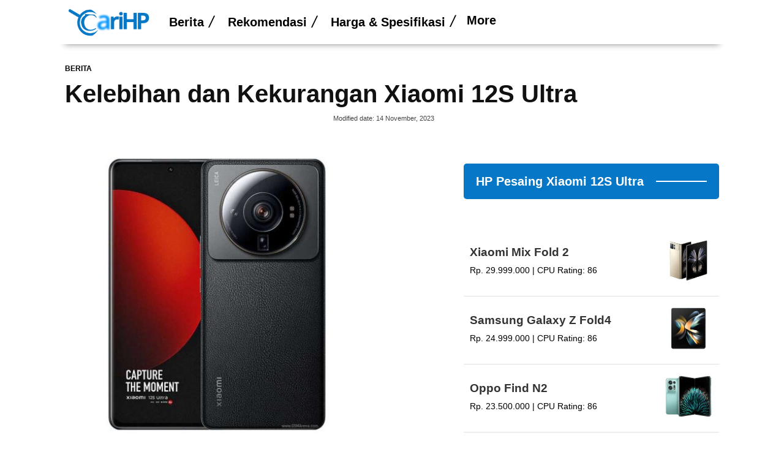

--- FILE ---
content_type: text/html; charset=UTF-8
request_url: https://carihp.id/berita/kelebihan-kekurangan-xiaomi-12s-ultra/
body_size: 51460
content:
<!doctype html >
<html lang="id">
<head>
    <meta charset="UTF-8" />
    <title>Kelebihan dan Kekurangan Xiaomi 12S Ultra - CariHP</title>
    <meta name="viewport" content="width=device-width, initial-scale=1.0">
    <link rel="pingback" href="https://carihp.id/xmlrpc.php" />
    <meta name='robots' content='index, follow, max-image-preview:large, max-snippet:-1, max-video-preview:-1' />
<link rel="icon" type="image/png" href="https://carihp.id/wp-content/uploads/2023/11/favicon-300x270.png">
	<!-- This site is optimized with the Yoast SEO Premium plugin v23.0 (Yoast SEO v24.6) - https://yoast.com/wordpress/plugins/seo/ -->
	<meta name="description" content="Teliti sebelum membeli, ini dia kelebihan dan kekurangan Xiaomi 12S Ultra, HP yang dibekali dengan chipset Snapdragon 8+ Gen 1 dan layar LTPO2 AMOLED." />
	<link rel="canonical" href="https://carihp.id/berita/kelebihan-kekurangan-xiaomi-12s-ultra/" />
	<meta property="og:locale" content="id_ID" />
	<meta property="og:type" content="article" />
	<meta property="og:title" content="Kelebihan dan Kekurangan Xiaomi 12S Ultra - CariHP" />
	<meta property="og:description" content="Teliti sebelum membeli, ini dia kelebihan dan kekurangan Xiaomi 12S Ultra, HP yang dibekali dengan chipset Snapdragon 8+ Gen 1 dan layar LTPO2 AMOLED." />
	<meta property="og:url" content="https://carihp.id/berita/kelebihan-kekurangan-xiaomi-12s-ultra/" />
	<meta property="og:site_name" content="carihp.id" />
	<meta property="article:published_time" content="2022-07-03T17:00:00+00:00" />
	<meta property="article:modified_time" content="2023-11-14T06:49:42+00:00" />
	<meta property="og:image" content="https://carihp.id/wp-content/uploads/2023/11/xiaomi-12s-ultra-black-1.jpg" />
	<meta property="og:image:width" content="1042" />
	<meta property="og:image:height" content="780" />
	<meta property="og:image:type" content="image/jpeg" />
	<meta name="author" content="Nur Hamzah" />
	<meta name="twitter:card" content="summary_large_image" />
	<meta name="twitter:title" content="Kelebihan dan Kekurangan Xiaomi 12S Ultra - CariHP" />
	<meta name="twitter:label1" content="Ditulis oleh" />
	<meta name="twitter:data1" content="Nur Hamzah" />
	<script type="application/ld+json" class="yoast-schema-graph">{"@context":"https://schema.org","@graph":[{"@type":"Article","@id":"https://carihp.id/berita/kelebihan-kekurangan-xiaomi-12s-ultra/#article","isPartOf":{"@id":"https://carihp.id/berita/kelebihan-kekurangan-xiaomi-12s-ultra/"},"author":{"name":"Nur Hamzah","@id":"https://carihp.id/#/schema/person/0b1a2bba146de58718fefaca8adbb009"},"headline":"Kelebihan dan Kekurangan Xiaomi 12S Ultra","datePublished":"2022-07-03T17:00:00+00:00","dateModified":"2023-11-14T06:49:42+00:00","mainEntityOfPage":{"@id":"https://carihp.id/berita/kelebihan-kekurangan-xiaomi-12s-ultra/"},"wordCount":10,"commentCount":0,"publisher":{"@id":"https://carihp.id/#organization"},"image":{"@id":"https://carihp.id/berita/kelebihan-kekurangan-xiaomi-12s-ultra/#primaryimage"},"thumbnailUrl":"https://carihp.id/wp-content/uploads/2023/11/xiaomi-12s-ultra-black-1.jpg","keywords":["Xiaomi","Xiaomi 12S Ultra"],"articleSection":["Berita"],"inLanguage":"id","potentialAction":[{"@type":"CommentAction","name":"Comment","target":["https://carihp.id/berita/kelebihan-kekurangan-xiaomi-12s-ultra/#respond"]}]},{"@type":"WebPage","@id":"https://carihp.id/berita/kelebihan-kekurangan-xiaomi-12s-ultra/","url":"https://carihp.id/berita/kelebihan-kekurangan-xiaomi-12s-ultra/","name":"Kelebihan dan Kekurangan Xiaomi 12S Ultra - CariHP","isPartOf":{"@id":"https://carihp.id/#website"},"primaryImageOfPage":{"@id":"https://carihp.id/berita/kelebihan-kekurangan-xiaomi-12s-ultra/#primaryimage"},"image":{"@id":"https://carihp.id/berita/kelebihan-kekurangan-xiaomi-12s-ultra/#primaryimage"},"thumbnailUrl":"https://carihp.id/wp-content/uploads/2023/11/xiaomi-12s-ultra-black-1.jpg","datePublished":"2022-07-03T17:00:00+00:00","dateModified":"2023-11-14T06:49:42+00:00","description":"Teliti sebelum membeli, ini dia kelebihan dan kekurangan Xiaomi 12S Ultra, HP yang dibekali dengan chipset Snapdragon 8+ Gen 1 dan layar LTPO2 AMOLED.","breadcrumb":{"@id":"https://carihp.id/berita/kelebihan-kekurangan-xiaomi-12s-ultra/#breadcrumb"},"inLanguage":"id","potentialAction":[{"@type":"ReadAction","target":["https://carihp.id/berita/kelebihan-kekurangan-xiaomi-12s-ultra/"]}]},{"@type":"ImageObject","inLanguage":"id","@id":"https://carihp.id/berita/kelebihan-kekurangan-xiaomi-12s-ultra/#primaryimage","url":"https://carihp.id/wp-content/uploads/2023/11/xiaomi-12s-ultra-black-1.jpg","contentUrl":"https://carihp.id/wp-content/uploads/2023/11/xiaomi-12s-ultra-black-1.jpg","width":1042,"height":780},{"@type":"BreadcrumbList","@id":"https://carihp.id/berita/kelebihan-kekurangan-xiaomi-12s-ultra/#breadcrumb","itemListElement":[{"@type":"ListItem","position":1,"name":"Home","item":"https://carihp.id/"},{"@type":"ListItem","position":2,"name":"Kelebihan dan Kekurangan Xiaomi 12S Ultra"}]},{"@type":"WebSite","@id":"https://carihp.id/#website","url":"https://carihp.id/","name":"carihp.id","description":"Portal Berita Telekomunikasi dan Referensi Cari HP Terbaru","publisher":{"@id":"https://carihp.id/#organization"},"alternateName":"CARIHP","potentialAction":[{"@type":"SearchAction","target":{"@type":"EntryPoint","urlTemplate":"https://carihp.id/?s={search_term_string}"},"query-input":{"@type":"PropertyValueSpecification","valueRequired":true,"valueName":"search_term_string"}}],"inLanguage":"id"},{"@type":"Organization","@id":"https://carihp.id/#organization","name":"Carihp.id","alternateName":"CariHP","url":"https://carihp.id/","logo":{"@type":"ImageObject","inLanguage":"id","@id":"https://carihp.id/#/schema/logo/image/","url":"https://carihp.id/wp-content/uploads/2023/11/Logo-CariHP.jpg","contentUrl":"https://carihp.id/wp-content/uploads/2023/11/Logo-CariHP.jpg","width":828,"height":828,"caption":"Carihp.id"},"image":{"@id":"https://carihp.id/#/schema/logo/image/"},"publishingPrinciples":"https://carihp.id/disclaimer/"},{"@type":"Person","@id":"https://carihp.id/#/schema/person/0b1a2bba146de58718fefaca8adbb009","name":"Nur Hamzah","image":{"@type":"ImageObject","inLanguage":"id","@id":"https://carihp.id/#/schema/person/image/","url":"https://secure.gravatar.com/avatar/4fb1ef01a582e7435004485ccd84e14804055a004bcb0d409d89e59f1d2c701a?s=96&d=mm&r=g","contentUrl":"https://secure.gravatar.com/avatar/4fb1ef01a582e7435004485ccd84e14804055a004bcb0d409d89e59f1d2c701a?s=96&d=mm&r=g","caption":"Nur Hamzah"},"url":"https://carihp.id/author/hamzah/"}]}</script>
	<!-- / Yoast SEO Premium plugin. -->


<link rel="alternate" type="application/rss+xml" title="carihp.id &raquo; Feed" href="https://carihp.id/feed/" />
<link rel="alternate" type="application/rss+xml" title="carihp.id &raquo; Umpan Komentar" href="https://carihp.id/comments/feed/" />
<link rel="alternate" type="application/rss+xml" title="carihp.id &raquo; Kelebihan dan Kekurangan Xiaomi 12S Ultra Umpan Komentar" href="https://carihp.id/berita/kelebihan-kekurangan-xiaomi-12s-ultra/feed/" />
<link rel="alternate" title="oEmbed (JSON)" type="application/json+oembed" href="https://carihp.id/wp-json/oembed/1.0/embed?url=https%3A%2F%2Fcarihp.id%2Fberita%2Fkelebihan-kekurangan-xiaomi-12s-ultra%2F" />
<link rel="alternate" title="oEmbed (XML)" type="text/xml+oembed" href="https://carihp.id/wp-json/oembed/1.0/embed?url=https%3A%2F%2Fcarihp.id%2Fberita%2Fkelebihan-kekurangan-xiaomi-12s-ultra%2F&#038;format=xml" />
<style id='wp-img-auto-sizes-contain-inline-css' type='text/css'>
img:is([sizes=auto i],[sizes^="auto," i]){contain-intrinsic-size:3000px 1500px}
/*# sourceURL=wp-img-auto-sizes-contain-inline-css */
</style>
<style id='wp-emoji-styles-inline-css' type='text/css'>

	img.wp-smiley, img.emoji {
		display: inline !important;
		border: none !important;
		box-shadow: none !important;
		height: 1em !important;
		width: 1em !important;
		margin: 0 0.07em !important;
		vertical-align: -0.1em !important;
		background: none !important;
		padding: 0 !important;
	}
/*# sourceURL=wp-emoji-styles-inline-css */
</style>
<style id='wp-block-library-inline-css' type='text/css'>
:root{--wp-block-synced-color:#7a00df;--wp-block-synced-color--rgb:122,0,223;--wp-bound-block-color:var(--wp-block-synced-color);--wp-editor-canvas-background:#ddd;--wp-admin-theme-color:#007cba;--wp-admin-theme-color--rgb:0,124,186;--wp-admin-theme-color-darker-10:#006ba1;--wp-admin-theme-color-darker-10--rgb:0,107,160.5;--wp-admin-theme-color-darker-20:#005a87;--wp-admin-theme-color-darker-20--rgb:0,90,135;--wp-admin-border-width-focus:2px}@media (min-resolution:192dpi){:root{--wp-admin-border-width-focus:1.5px}}.wp-element-button{cursor:pointer}:root .has-very-light-gray-background-color{background-color:#eee}:root .has-very-dark-gray-background-color{background-color:#313131}:root .has-very-light-gray-color{color:#eee}:root .has-very-dark-gray-color{color:#313131}:root .has-vivid-green-cyan-to-vivid-cyan-blue-gradient-background{background:linear-gradient(135deg,#00d084,#0693e3)}:root .has-purple-crush-gradient-background{background:linear-gradient(135deg,#34e2e4,#4721fb 50%,#ab1dfe)}:root .has-hazy-dawn-gradient-background{background:linear-gradient(135deg,#faaca8,#dad0ec)}:root .has-subdued-olive-gradient-background{background:linear-gradient(135deg,#fafae1,#67a671)}:root .has-atomic-cream-gradient-background{background:linear-gradient(135deg,#fdd79a,#004a59)}:root .has-nightshade-gradient-background{background:linear-gradient(135deg,#330968,#31cdcf)}:root .has-midnight-gradient-background{background:linear-gradient(135deg,#020381,#2874fc)}:root{--wp--preset--font-size--normal:16px;--wp--preset--font-size--huge:42px}.has-regular-font-size{font-size:1em}.has-larger-font-size{font-size:2.625em}.has-normal-font-size{font-size:var(--wp--preset--font-size--normal)}.has-huge-font-size{font-size:var(--wp--preset--font-size--huge)}.has-text-align-center{text-align:center}.has-text-align-left{text-align:left}.has-text-align-right{text-align:right}.has-fit-text{white-space:nowrap!important}#end-resizable-editor-section{display:none}.aligncenter{clear:both}.items-justified-left{justify-content:flex-start}.items-justified-center{justify-content:center}.items-justified-right{justify-content:flex-end}.items-justified-space-between{justify-content:space-between}.screen-reader-text{border:0;clip-path:inset(50%);height:1px;margin:-1px;overflow:hidden;padding:0;position:absolute;width:1px;word-wrap:normal!important}.screen-reader-text:focus{background-color:#ddd;clip-path:none;color:#444;display:block;font-size:1em;height:auto;left:5px;line-height:normal;padding:15px 23px 14px;text-decoration:none;top:5px;width:auto;z-index:100000}html :where(.has-border-color){border-style:solid}html :where([style*=border-top-color]){border-top-style:solid}html :where([style*=border-right-color]){border-right-style:solid}html :where([style*=border-bottom-color]){border-bottom-style:solid}html :where([style*=border-left-color]){border-left-style:solid}html :where([style*=border-width]){border-style:solid}html :where([style*=border-top-width]){border-top-style:solid}html :where([style*=border-right-width]){border-right-style:solid}html :where([style*=border-bottom-width]){border-bottom-style:solid}html :where([style*=border-left-width]){border-left-style:solid}html :where(img[class*=wp-image-]){height:auto;max-width:100%}:where(figure){margin:0 0 1em}html :where(.is-position-sticky){--wp-admin--admin-bar--position-offset:var(--wp-admin--admin-bar--height,0px)}@media screen and (max-width:600px){html :where(.is-position-sticky){--wp-admin--admin-bar--position-offset:0px}}

/*# sourceURL=wp-block-library-inline-css */
</style><style id='global-styles-inline-css' type='text/css'>
:root{--wp--preset--aspect-ratio--square: 1;--wp--preset--aspect-ratio--4-3: 4/3;--wp--preset--aspect-ratio--3-4: 3/4;--wp--preset--aspect-ratio--3-2: 3/2;--wp--preset--aspect-ratio--2-3: 2/3;--wp--preset--aspect-ratio--16-9: 16/9;--wp--preset--aspect-ratio--9-16: 9/16;--wp--preset--color--black: #000000;--wp--preset--color--cyan-bluish-gray: #abb8c3;--wp--preset--color--white: #ffffff;--wp--preset--color--pale-pink: #f78da7;--wp--preset--color--vivid-red: #cf2e2e;--wp--preset--color--luminous-vivid-orange: #ff6900;--wp--preset--color--luminous-vivid-amber: #fcb900;--wp--preset--color--light-green-cyan: #7bdcb5;--wp--preset--color--vivid-green-cyan: #00d084;--wp--preset--color--pale-cyan-blue: #8ed1fc;--wp--preset--color--vivid-cyan-blue: #0693e3;--wp--preset--color--vivid-purple: #9b51e0;--wp--preset--gradient--vivid-cyan-blue-to-vivid-purple: linear-gradient(135deg,rgb(6,147,227) 0%,rgb(155,81,224) 100%);--wp--preset--gradient--light-green-cyan-to-vivid-green-cyan: linear-gradient(135deg,rgb(122,220,180) 0%,rgb(0,208,130) 100%);--wp--preset--gradient--luminous-vivid-amber-to-luminous-vivid-orange: linear-gradient(135deg,rgb(252,185,0) 0%,rgb(255,105,0) 100%);--wp--preset--gradient--luminous-vivid-orange-to-vivid-red: linear-gradient(135deg,rgb(255,105,0) 0%,rgb(207,46,46) 100%);--wp--preset--gradient--very-light-gray-to-cyan-bluish-gray: linear-gradient(135deg,rgb(238,238,238) 0%,rgb(169,184,195) 100%);--wp--preset--gradient--cool-to-warm-spectrum: linear-gradient(135deg,rgb(74,234,220) 0%,rgb(151,120,209) 20%,rgb(207,42,186) 40%,rgb(238,44,130) 60%,rgb(251,105,98) 80%,rgb(254,248,76) 100%);--wp--preset--gradient--blush-light-purple: linear-gradient(135deg,rgb(255,206,236) 0%,rgb(152,150,240) 100%);--wp--preset--gradient--blush-bordeaux: linear-gradient(135deg,rgb(254,205,165) 0%,rgb(254,45,45) 50%,rgb(107,0,62) 100%);--wp--preset--gradient--luminous-dusk: linear-gradient(135deg,rgb(255,203,112) 0%,rgb(199,81,192) 50%,rgb(65,88,208) 100%);--wp--preset--gradient--pale-ocean: linear-gradient(135deg,rgb(255,245,203) 0%,rgb(182,227,212) 50%,rgb(51,167,181) 100%);--wp--preset--gradient--electric-grass: linear-gradient(135deg,rgb(202,248,128) 0%,rgb(113,206,126) 100%);--wp--preset--gradient--midnight: linear-gradient(135deg,rgb(2,3,129) 0%,rgb(40,116,252) 100%);--wp--preset--font-size--small: 11px;--wp--preset--font-size--medium: 20px;--wp--preset--font-size--large: 32px;--wp--preset--font-size--x-large: 42px;--wp--preset--font-size--regular: 15px;--wp--preset--font-size--larger: 50px;--wp--preset--spacing--20: 0.44rem;--wp--preset--spacing--30: 0.67rem;--wp--preset--spacing--40: 1rem;--wp--preset--spacing--50: 1.5rem;--wp--preset--spacing--60: 2.25rem;--wp--preset--spacing--70: 3.38rem;--wp--preset--spacing--80: 5.06rem;--wp--preset--shadow--natural: 6px 6px 9px rgba(0, 0, 0, 0.2);--wp--preset--shadow--deep: 12px 12px 50px rgba(0, 0, 0, 0.4);--wp--preset--shadow--sharp: 6px 6px 0px rgba(0, 0, 0, 0.2);--wp--preset--shadow--outlined: 6px 6px 0px -3px rgb(255, 255, 255), 6px 6px rgb(0, 0, 0);--wp--preset--shadow--crisp: 6px 6px 0px rgb(0, 0, 0);}:where(.is-layout-flex){gap: 0.5em;}:where(.is-layout-grid){gap: 0.5em;}body .is-layout-flex{display: flex;}.is-layout-flex{flex-wrap: wrap;align-items: center;}.is-layout-flex > :is(*, div){margin: 0;}body .is-layout-grid{display: grid;}.is-layout-grid > :is(*, div){margin: 0;}:where(.wp-block-columns.is-layout-flex){gap: 2em;}:where(.wp-block-columns.is-layout-grid){gap: 2em;}:where(.wp-block-post-template.is-layout-flex){gap: 1.25em;}:where(.wp-block-post-template.is-layout-grid){gap: 1.25em;}.has-black-color{color: var(--wp--preset--color--black) !important;}.has-cyan-bluish-gray-color{color: var(--wp--preset--color--cyan-bluish-gray) !important;}.has-white-color{color: var(--wp--preset--color--white) !important;}.has-pale-pink-color{color: var(--wp--preset--color--pale-pink) !important;}.has-vivid-red-color{color: var(--wp--preset--color--vivid-red) !important;}.has-luminous-vivid-orange-color{color: var(--wp--preset--color--luminous-vivid-orange) !important;}.has-luminous-vivid-amber-color{color: var(--wp--preset--color--luminous-vivid-amber) !important;}.has-light-green-cyan-color{color: var(--wp--preset--color--light-green-cyan) !important;}.has-vivid-green-cyan-color{color: var(--wp--preset--color--vivid-green-cyan) !important;}.has-pale-cyan-blue-color{color: var(--wp--preset--color--pale-cyan-blue) !important;}.has-vivid-cyan-blue-color{color: var(--wp--preset--color--vivid-cyan-blue) !important;}.has-vivid-purple-color{color: var(--wp--preset--color--vivid-purple) !important;}.has-black-background-color{background-color: var(--wp--preset--color--black) !important;}.has-cyan-bluish-gray-background-color{background-color: var(--wp--preset--color--cyan-bluish-gray) !important;}.has-white-background-color{background-color: var(--wp--preset--color--white) !important;}.has-pale-pink-background-color{background-color: var(--wp--preset--color--pale-pink) !important;}.has-vivid-red-background-color{background-color: var(--wp--preset--color--vivid-red) !important;}.has-luminous-vivid-orange-background-color{background-color: var(--wp--preset--color--luminous-vivid-orange) !important;}.has-luminous-vivid-amber-background-color{background-color: var(--wp--preset--color--luminous-vivid-amber) !important;}.has-light-green-cyan-background-color{background-color: var(--wp--preset--color--light-green-cyan) !important;}.has-vivid-green-cyan-background-color{background-color: var(--wp--preset--color--vivid-green-cyan) !important;}.has-pale-cyan-blue-background-color{background-color: var(--wp--preset--color--pale-cyan-blue) !important;}.has-vivid-cyan-blue-background-color{background-color: var(--wp--preset--color--vivid-cyan-blue) !important;}.has-vivid-purple-background-color{background-color: var(--wp--preset--color--vivid-purple) !important;}.has-black-border-color{border-color: var(--wp--preset--color--black) !important;}.has-cyan-bluish-gray-border-color{border-color: var(--wp--preset--color--cyan-bluish-gray) !important;}.has-white-border-color{border-color: var(--wp--preset--color--white) !important;}.has-pale-pink-border-color{border-color: var(--wp--preset--color--pale-pink) !important;}.has-vivid-red-border-color{border-color: var(--wp--preset--color--vivid-red) !important;}.has-luminous-vivid-orange-border-color{border-color: var(--wp--preset--color--luminous-vivid-orange) !important;}.has-luminous-vivid-amber-border-color{border-color: var(--wp--preset--color--luminous-vivid-amber) !important;}.has-light-green-cyan-border-color{border-color: var(--wp--preset--color--light-green-cyan) !important;}.has-vivid-green-cyan-border-color{border-color: var(--wp--preset--color--vivid-green-cyan) !important;}.has-pale-cyan-blue-border-color{border-color: var(--wp--preset--color--pale-cyan-blue) !important;}.has-vivid-cyan-blue-border-color{border-color: var(--wp--preset--color--vivid-cyan-blue) !important;}.has-vivid-purple-border-color{border-color: var(--wp--preset--color--vivid-purple) !important;}.has-vivid-cyan-blue-to-vivid-purple-gradient-background{background: var(--wp--preset--gradient--vivid-cyan-blue-to-vivid-purple) !important;}.has-light-green-cyan-to-vivid-green-cyan-gradient-background{background: var(--wp--preset--gradient--light-green-cyan-to-vivid-green-cyan) !important;}.has-luminous-vivid-amber-to-luminous-vivid-orange-gradient-background{background: var(--wp--preset--gradient--luminous-vivid-amber-to-luminous-vivid-orange) !important;}.has-luminous-vivid-orange-to-vivid-red-gradient-background{background: var(--wp--preset--gradient--luminous-vivid-orange-to-vivid-red) !important;}.has-very-light-gray-to-cyan-bluish-gray-gradient-background{background: var(--wp--preset--gradient--very-light-gray-to-cyan-bluish-gray) !important;}.has-cool-to-warm-spectrum-gradient-background{background: var(--wp--preset--gradient--cool-to-warm-spectrum) !important;}.has-blush-light-purple-gradient-background{background: var(--wp--preset--gradient--blush-light-purple) !important;}.has-blush-bordeaux-gradient-background{background: var(--wp--preset--gradient--blush-bordeaux) !important;}.has-luminous-dusk-gradient-background{background: var(--wp--preset--gradient--luminous-dusk) !important;}.has-pale-ocean-gradient-background{background: var(--wp--preset--gradient--pale-ocean) !important;}.has-electric-grass-gradient-background{background: var(--wp--preset--gradient--electric-grass) !important;}.has-midnight-gradient-background{background: var(--wp--preset--gradient--midnight) !important;}.has-small-font-size{font-size: var(--wp--preset--font-size--small) !important;}.has-medium-font-size{font-size: var(--wp--preset--font-size--medium) !important;}.has-large-font-size{font-size: var(--wp--preset--font-size--large) !important;}.has-x-large-font-size{font-size: var(--wp--preset--font-size--x-large) !important;}
/*# sourceURL=global-styles-inline-css */
</style>

<style id='classic-theme-styles-inline-css' type='text/css'>
/*! This file is auto-generated */
.wp-block-button__link{color:#fff;background-color:#32373c;border-radius:9999px;box-shadow:none;text-decoration:none;padding:calc(.667em + 2px) calc(1.333em + 2px);font-size:1.125em}.wp-block-file__button{background:#32373c;color:#fff;text-decoration:none}
/*# sourceURL=/wp-includes/css/classic-themes.min.css */
</style>
<link rel='stylesheet' id='td-plugin-multi-purpose-css' href='https://carihp.id/wp-content/plugins/td-composer/td-multi-purpose/style.css?ver=72f925014dc5642945728092f057897e' type='text/css' media='all' />
<style id='akismet-widget-style-inline-css' type='text/css'>

			.a-stats {
				--akismet-color-mid-green: #357b49;
				--akismet-color-white: #fff;
				--akismet-color-light-grey: #f6f7f7;

				max-width: 350px;
				width: auto;
			}

			.a-stats * {
				all: unset;
				box-sizing: border-box;
			}

			.a-stats strong {
				font-weight: 600;
			}

			.a-stats a.a-stats__link,
			.a-stats a.a-stats__link:visited,
			.a-stats a.a-stats__link:active {
				background: var(--akismet-color-mid-green);
				border: none;
				box-shadow: none;
				border-radius: 8px;
				color: var(--akismet-color-white);
				cursor: pointer;
				display: block;
				font-family: -apple-system, BlinkMacSystemFont, 'Segoe UI', 'Roboto', 'Oxygen-Sans', 'Ubuntu', 'Cantarell', 'Helvetica Neue', sans-serif;
				font-weight: 500;
				padding: 12px;
				text-align: center;
				text-decoration: none;
				transition: all 0.2s ease;
			}

			/* Extra specificity to deal with TwentyTwentyOne focus style */
			.widget .a-stats a.a-stats__link:focus {
				background: var(--akismet-color-mid-green);
				color: var(--akismet-color-white);
				text-decoration: none;
			}

			.a-stats a.a-stats__link:hover {
				filter: brightness(110%);
				box-shadow: 0 4px 12px rgba(0, 0, 0, 0.06), 0 0 2px rgba(0, 0, 0, 0.16);
			}

			.a-stats .count {
				color: var(--akismet-color-white);
				display: block;
				font-size: 1.5em;
				line-height: 1.4;
				padding: 0 13px;
				white-space: nowrap;
			}
		
/*# sourceURL=akismet-widget-style-inline-css */
</style>
<link rel='stylesheet' id='tds-front-css' href='https://carihp.id/wp-content/plugins/td-subscription/assets/css/tds-front.css?ver=1.5' type='text/css' media='all' />
<link rel='stylesheet' id='td-theme-css' href='https://carihp.id/wp-content/themes/Newspaper/style.css?ver=12.6.6' type='text/css' media='all' />
<style id='td-theme-inline-css' type='text/css'>@media (max-width:767px){.td-header-desktop-wrap{display:none}}@media (min-width:767px){.td-header-mobile-wrap{display:none}}</style>
<link rel='stylesheet' id='td-legacy-framework-front-style-css' href='https://carihp.id/wp-content/plugins/td-composer/legacy/Newspaper/assets/css/td_legacy_main.css?ver=72f925014dc5642945728092f057897e' type='text/css' media='all' />
<link rel='stylesheet' id='tdb_style_cloud_templates_front-css' href='https://carihp.id/wp-content/plugins/td-cloud-library/assets/css/tdb_main.css?ver=b379c96c54343541fd8742379a419361' type='text/css' media='all' />
<script type="text/javascript" src="https://carihp.id/wp-includes/js/jquery/jquery.min.js?ver=3.7.1" id="jquery-core-js"></script>
<script type="text/javascript" src="https://carihp.id/wp-includes/js/jquery/jquery-migrate.min.js?ver=3.4.1" id="jquery-migrate-js"></script>
<link rel="https://api.w.org/" href="https://carihp.id/wp-json/" /><link rel="alternate" title="JSON" type="application/json" href="https://carihp.id/wp-json/wp/v2/posts/3346" /><link rel="EditURI" type="application/rsd+xml" title="RSD" href="https://carihp.id/xmlrpc.php?rsd" />
<meta name="generator" content="WordPress 6.9" />
<link rel='shortlink' href='https://carihp.id/?p=3346' />
    <script>
        window.tdb_global_vars = {"wpRestUrl":"https:\/\/carihp.id\/wp-json\/","permalinkStructure":"\/%category%\/%postname%\/"};
        window.tdb_p_autoload_vars = {"isAjax":false,"isAdminBarShowing":false,"autoloadScrollPercent":50,"postAutoloadStatus":"off","origPostEditUrl":null};
    </script>
    
    <style id="tdb-global-colors">:root{--accent-color:#FFFFFF;--insight-accent:#48A6EB;--insight-white:#FFFFFF;--insight-black:#000000;--insight-turquoise:#0577c6;--insight-transparentmodal:#ffffff;--insight-transparentdark-blue:rgba(0,0,0,0.2);--insight-transparent-turquoise:#48A6EB;--insight-gray:#0577c6;--insight-purple:#0577c6;--insight-diff-green:#B2D0FB}</style>

    
	            <style id="tdb-global-fonts">
                
:root{--insight-primary:"Helvetica Neue", Helvetica, Arial, sans-serif;--insight-secondary:"Helvetica Neue", Helvetica, Arial, sans-serif;}
            </style>
            
<!-- JS generated by theme -->

<script type="text/javascript" id="td-generated-header-js">
    
    

	    var tdBlocksArray = []; //here we store all the items for the current page

	    // td_block class - each ajax block uses a object of this class for requests
	    function tdBlock() {
		    this.id = '';
		    this.block_type = 1; //block type id (1-234 etc)
		    this.atts = '';
		    this.td_column_number = '';
		    this.td_current_page = 1; //
		    this.post_count = 0; //from wp
		    this.found_posts = 0; //from wp
		    this.max_num_pages = 0; //from wp
		    this.td_filter_value = ''; //current live filter value
		    this.is_ajax_running = false;
		    this.td_user_action = ''; // load more or infinite loader (used by the animation)
		    this.header_color = '';
		    this.ajax_pagination_infinite_stop = ''; //show load more at page x
	    }

        // td_js_generator - mini detector
        ( function () {
            var htmlTag = document.getElementsByTagName("html")[0];

	        if ( navigator.userAgent.indexOf("MSIE 10.0") > -1 ) {
                htmlTag.className += ' ie10';
            }

            if ( !!navigator.userAgent.match(/Trident.*rv\:11\./) ) {
                htmlTag.className += ' ie11';
            }

	        if ( navigator.userAgent.indexOf("Edge") > -1 ) {
                htmlTag.className += ' ieEdge';
            }

            if ( /(iPad|iPhone|iPod)/g.test(navigator.userAgent) ) {
                htmlTag.className += ' td-md-is-ios';
            }

            var user_agent = navigator.userAgent.toLowerCase();
            if ( user_agent.indexOf("android") > -1 ) {
                htmlTag.className += ' td-md-is-android';
            }

            if ( -1 !== navigator.userAgent.indexOf('Mac OS X')  ) {
                htmlTag.className += ' td-md-is-os-x';
            }

            if ( /chrom(e|ium)/.test(navigator.userAgent.toLowerCase()) ) {
               htmlTag.className += ' td-md-is-chrome';
            }

            if ( -1 !== navigator.userAgent.indexOf('Firefox') ) {
                htmlTag.className += ' td-md-is-firefox';
            }

            if ( -1 !== navigator.userAgent.indexOf('Safari') && -1 === navigator.userAgent.indexOf('Chrome') ) {
                htmlTag.className += ' td-md-is-safari';
            }

            if( -1 !== navigator.userAgent.indexOf('IEMobile') ){
                htmlTag.className += ' td-md-is-iemobile';
            }

        })();

        var tdLocalCache = {};

        ( function () {
            "use strict";

            tdLocalCache = {
                data: {},
                remove: function (resource_id) {
                    delete tdLocalCache.data[resource_id];
                },
                exist: function (resource_id) {
                    return tdLocalCache.data.hasOwnProperty(resource_id) && tdLocalCache.data[resource_id] !== null;
                },
                get: function (resource_id) {
                    return tdLocalCache.data[resource_id];
                },
                set: function (resource_id, cachedData) {
                    tdLocalCache.remove(resource_id);
                    tdLocalCache.data[resource_id] = cachedData;
                }
            };
        })();

    
    
var td_viewport_interval_list=[{"limitBottom":767,"sidebarWidth":228},{"limitBottom":1018,"sidebarWidth":300},{"limitBottom":1140,"sidebarWidth":324}];
var td_animation_stack_effect="type0";
var tds_animation_stack=true;
var td_animation_stack_specific_selectors=".entry-thumb, img, .td-lazy-img";
var td_animation_stack_general_selectors=".td-animation-stack img, .td-animation-stack .entry-thumb, .post img, .td-animation-stack .td-lazy-img";
var tdc_is_installed="yes";
var td_ajax_url="https:\/\/carihp.id\/wp-admin\/admin-ajax.php?td_theme_name=Newspaper&v=12.6.6";
var td_get_template_directory_uri="https:\/\/carihp.id\/wp-content\/plugins\/td-composer\/legacy\/common";
var tds_snap_menu="";
var tds_logo_on_sticky="";
var tds_header_style="";
var td_please_wait="Mohon tunggu\u2026";
var td_email_user_pass_incorrect="Pengguna dan password salah!";
var td_email_user_incorrect="Email atau nama pengguna salah!";
var td_email_incorrect="Email tidak benar!";
var td_user_incorrect="Nama pengguna salah!";
var td_email_user_empty="Email atau nama pengguna kosong!";
var td_pass_empty="Lulus kosong!";
var td_pass_pattern_incorrect="Pola lulus tidak valid!";
var td_retype_pass_incorrect="Mengetik ulang pass salah!";
var tds_more_articles_on_post_enable="";
var tds_more_articles_on_post_time_to_wait="";
var tds_more_articles_on_post_pages_distance_from_top=0;
var tds_captcha="";
var tds_theme_color_site_wide="#ffffff";
var tds_smart_sidebar="";
var tdThemeName="Newspaper";
var tdThemeNameWl="Newspaper";
var td_magnific_popup_translation_tPrev="Sebelumnya (tombol panah kiri)";
var td_magnific_popup_translation_tNext="Berikutnya (tombol panah kanan)";
var td_magnific_popup_translation_tCounter="%curr% dari %total%";
var td_magnific_popup_translation_ajax_tError="Isi dari %url% tidak dapat dimuat.";
var td_magnific_popup_translation_image_tError="Gambar #%curr% tidak dapat dimuat.";
var tdBlockNonce="0877ab81bf";
var tdMobileMenu="enabled";
var tdMobileSearch="enabled";
var tdDateNamesI18n={"month_names":["Januari","Februari","Maret","April","Mei","Juni","Juli","Agustus","September","Oktober","November","Desember"],"month_names_short":["Jan","Feb","Mar","Apr","Mei","Jun","Jul","Agu","Sep","Okt","Nov","Des"],"day_names":["Minggu","Senin","Selasa","Rabu","Kamis","Jumat","Sabtu"],"day_names_short":["Ming","Sen","Sel","Rab","Kam","Jum","Sab"]};
var td_reset_pass_empty="Silakan masukkan kata sandi baru sebelum melanjutkan.";
var td_reset_pass_confirm_empty="Harap konfirmasi kata sandi baru sebelum melanjutkan.";
var td_reset_pass_not_matching="Harap pastikan kata sandinya cocok.";
var tdb_modal_confirm="Menyimpan";
var tdb_modal_cancel="Membatalkan";
var tdb_modal_confirm_alt="Ya";
var tdb_modal_cancel_alt="TIDAK";
var td_deploy_mode="deploy";
var td_ad_background_click_link="";
var td_ad_background_click_target="";
</script>


<!-- Header style compiled by theme -->

<style>body{background-color:#ffffff}.td-mobile-content .td-mobile-main-menu>li>a{font-family:"Helvetica Neue",Helvetica,Arial,sans-serif;font-size:33px}.td-mobile-content .sub-menu a{font-family:"Helvetica Neue",Helvetica,Arial,sans-serif;font-size:33px}#td-mobile-nav,#td-mobile-nav .wpb_button,.td-search-wrap-mob{font-family:"Helvetica Neue",Helvetica,Arial,sans-serif}.td-page-title,.td-category-title-holder .td-page-title{font-family:"Helvetica Neue",Helvetica,Arial,sans-serif}.td-page-content p,.td-page-content li,.td-page-content .td_block_text_with_title,.wpb_text_column p{font-family:"Helvetica Neue",Helvetica,Arial,sans-serif}.td-page-content h1,.wpb_text_column h1{font-family:"Helvetica Neue",Helvetica,Arial,sans-serif}.td-page-content h2,.wpb_text_column h2{font-family:"Helvetica Neue",Helvetica,Arial,sans-serif}.td-page-content h3,.wpb_text_column h3{font-family:"Helvetica Neue",Helvetica,Arial,sans-serif}.td-page-content h4,.wpb_text_column h4{font-family:"Helvetica Neue",Helvetica,Arial,sans-serif}.td-page-content h5,.wpb_text_column h5{font-family:"Helvetica Neue",Helvetica,Arial,sans-serif}.td-page-content h6,.wpb_text_column h6{font-family:"Helvetica Neue",Helvetica,Arial,sans-serif}body,p{font-family:"Helvetica Neue",Helvetica,Arial,sans-serif}.white-popup-block,.white-popup-block .wpb_button{font-family:"Helvetica Neue",Helvetica,Arial,sans-serif}.woocommerce{font-family:"Helvetica Neue",Helvetica,Arial,sans-serif}:root{--td_excl_label:'EKSKLUSIF';--td_theme_color:#ffffff;--td_slider_text:rgba(255,255,255,0.7);--td_mobile_menu_color:#5200ff;--td_mobile_gradient_one_mob:#5200ff;--td_mobile_gradient_two_mob:#5200ff;--td_mobile_text_active_color:#5200ff;--td_mobile_button_background_mob:#5200ff;--td_mobile_button_color_mob:#ffffff;--td_login_button_background:#5200ff;--td_login_button_color:#ffffff;--td_login_hover_background:#cccccc;--td_login_hover_color:#cccccc;--td_login_gradient_one:#5200ff;--td_login_gradient_two:#5200ff}</style>

<!-- Google tag (gtag.js) -->
<script async src="https://www.googletagmanager.com/gtag/js?id=G-5NQF0XPH3T"></script>
<script>
  window.dataLayer = window.dataLayer || [];
  function gtag(){dataLayer.push(arguments);}
  gtag('js', new Date());

  gtag('config', 'G-5NQF0XPH3T');
</script>
<!-- Button style compiled by theme -->

<style>.tdm-btn-style1{background-color:#ffffff}.tdm-btn-style2:before{border-color:#ffffff}.tdm-btn-style2{color:#ffffff}.tdm-btn-style3{-webkit-box-shadow:0 2px 16px #ffffff;-moz-box-shadow:0 2px 16px #ffffff;box-shadow:0 2px 16px #ffffff}.tdm-btn-style3:hover{-webkit-box-shadow:0 4px 26px #ffffff;-moz-box-shadow:0 4px 26px #ffffff;box-shadow:0 4px 26px #ffffff}</style>

	<style id="tdw-css-placeholder">.tech-table-responsive{max-width:100%;margin:auto;box-shadow:0 4px 8px rgba(0,0,0,0.1);border-radius:8px;overflow:hidden}.tech-table-responsive table{width:100%;border-collapse:collapse}.tech-table-responsive th,.tech-table-responsive td{padding:10px 20px;text-align:left;font-size:0.85em;border-top:0.5px solid #ddd}.tech-table-responsive th[scope="row"]{background-color:#f2f2f2;color:black;font-weight:500;font-size:0.85em}.tech-table-responsive caption{caption-side:top;font-size:1.2em;font-weight:bold;text-align:left;padding:8px;background-color:#0577c6;color:white;border-radius:8px 8px 0 0}.tech-table-responsive .table-section th{background-color:#48A6EB;color:white;text-align:left;font-size:0.85em;padding:10px 10px}.tech-table-responsive th{background-color:#0577c6;color:white;text-align:left;font-weight:bold}@media (max-width:600px){.tech-table-responsive table{font-size:14px}.tech-table-responsive caption{font-size:1em}.tech-table-responsive th,.tech-table-responsive td{padding:8px}}#menu-list-hp{list-style-type:none;margin:0;padding:0;display:flex;flex-wrap:wrap;justify-content:space-around;align-content:flex-start;max-height:600px;overflow:hidden}#menu-list-hp .menu-item{box-sizing:border-box;width:calc(40%);padding:5px;background-color:#5eb7f7;margin:5px;box-shadow:0 2px 5px rgba(0,0,0,0.2);display:flex;justify-content:center;align-items:center;transition:box-shadow 0.3s ease,transform 0.3s ease;border-radius:10px}#menu-list-hp .menu-item a{color:white;text-decoration:none;font-size:16px;text-align:center;display:block;transition:color 0.3s ease}#menu-list-hp .menu-item:hover{box-shadow:0 5px 15px rgba(0,0,0,0.3);transform:translateY(-2px)}#menu-list-hp .menu-item a:hover{color:#ffcc00}@media (min-width:481px){#menu-list-hp .menu-item{font-size:16px;padding:10px}}@media (max-width:480px){#menu-list-hp{max-height:none}}.tdm-popup-modal{width:400px!important;height:100%!important}.review-container{background-color:#fff;border:1px solid #ddd;border-radius:10px;padding:0 20px 0 20px;max-width:600px;margin-bottom:-30px;font-size:16px}.like-section,.dislike-section{margin-bottom:10px}.like-section h2,.dislike-section h2{font-size:1.4em;color:#333;border-bottom:2px solid #333;padding-bottom:5px}.like-section ul,.dislike-section ul{list-style:none;padding:0}.like-section li::before{content:"👍";margin-right:10px;color:green}.dislike-section li::before{content:"👎";margin-right:10px;color:red}li{margin-bottom:5px;font-size:1em}.container-title{width:100%}.block-title-custom{display:flex;align-items:center;position:relative;background-color:#0577c6;color:white;padding:10px 20px;border-radius:5px 5px 5px 5px}.block-title-custom h2{font-family:var(--insight-primary),sans-serif;font-size:20px;font-weight:700;color:white;margin:0;padding-right:20px}.block-title-custom .line{flex-grow:1;height:2px;background-color:white}@media (max-width:768px){.block-title-custom h2{font-size:16px}}.price-table-responsive{max-width:100%;margin:auto;box-shadow:0 4px 8px rgba(0,0,0,0.1);border-radius:8px;overflow:hidden}.price-table-responsive table{width:100%;border-collapse:collapse}.price-table-responsive th{padding:10px 20px;text-align:left;font-size:0.85em;border-top:0.5px solid #ddd}.price-table-responsive th[scope="row"]{background-color:#f2f2f2;color:black;font-weight:500;font-size:1.2em;text-align:center}.price-table-responsive caption{caption-side:top;font-size:1em;text-align:left;padding:10px 20px;background-color:#0577c6;color:white;border-radius:8px 8px 0 0}.price-table-responsive .table-section th{background-color:#48A6EB;color:white;text-align:left;font-size:0.8em;font-weight:300;padding:10px 20px}@media (max-width:600px){.price-table-responsive table{font-size:14px}.price-table-responsive caption{font-size:0.9em}.tech-table-responsive th{padding:8px}}.button{display:inline-block;padding:10px 10px;text-align:center;text-decoration:none;color:white!important;border-radius:5px;font-size:14px;transition:background 0.3s ease-in-out;width:100%;box-sizing:border-box}.button:hover{text-decoration:none}.button-green{background-color:var(--GN500,#00AA5B)}.button-green:hover{background-color:#008d50}.button-red{background:linear-gradient(-180deg,#f53d2d,#f63)}.button-red:hover{background:linear-gradient(-180deg,#e32e1d,#e33)}.button-cred{background:linear-gradient(-180deg,#e32e1d,#e33)}.button-cred:hover{background:linear-gradient(-180deg,#f53d2d,#f63)}.red-bold-price{color:red!important;font-weight:bold!important;font-size:16px}.price-filter-container{max-width:300px;margin:auto;padding:20px;background:#f9f9f9;border-radius:10px;box-shadow:0 2px 4px rgba(0,0,0,0.1)}.price-input-group{margin-bottom:15px}.price-input-group label{display:block;margin-bottom:5px;font-weight:bold;color:#333}.price-input-group input{width:100%;padding:10px;border:1px solid #ccc;border-radius:5px;box-sizing:border-box}.filter-button{display:block;width:100%;padding:10px 15px;background-color:#0577c6;color:white;border:none;border-radius:5px;cursor:pointer;font-weight:bold}.filter-button:hover{background-color:#003d82}@media (max-width:600px){.price-filter-container{max-width:none;padding:10px}.price-input-group label,.price-input-group input,.filter-button{font-size:14px}}.related-posts-by-price-container{display:flex;flex-direction:column;background-color:#ffffff}.related-post-item{display:flex;align-items:center;justify-content:space-between;border-bottom:1px solid #e1e1e1;padding:10px}.related-post-content{flex:1;margin-right:10px}.related-post-title{font-size:1.2rem;margin:10px 0 0 0;color:#333;font-weight:bold}.related-post-title a{text-decoration:none;color:inherit}.related-post-price{font-size:0.9rem;color:#0577c6;font-weight:bold}.related-post-thumbnail{flex-shrink:0;margin-left:15px}.related-post-thumbnail img{width:80px;height:80px;object-fit:cover;border-radius:5px}.vertical-text{writing-mode:vertical-rl;text-orientation:mixed;transform:rotate(180deg);font-weight:bold}.compare-form-container{max-width:600px;margin:auto}.compare-form{display:flex;width:100%}.compare-select{flex:1;padding:0.5em;border:1px solid #ccc;border-radius:5px}.compare-submit-button{background-color:#0577c6;border:none;color:white;padding:0.5em 1em;text-transform:uppercase;border-radius:5px;margin-left:10px;cursor:pointer}@media screen and (max-width:600px){.compare-form-container{width:100%;padding:0 10px}.compare-form{flex-direction:column}.compare-select,.compare-submit-button{width:100%;margin-top:10px}.compare-submit-button{margin-left:0}}</style></head>

<body class="wp-singular post-template-default single single-post postid-3346 single-format-standard wp-theme-Newspaper kelebihan-kekurangan-xiaomi-12s-ultra global-block-template-1 tdb-template  tdc-header-template  tdc-footer-template td-animation-stack-type0 td-boxed-layout" itemscope="itemscope" itemtype="https://schema.org/WebPage">

    <div class="td-scroll-up" data-style="style1"><i class="td-icon-menu-up"></i></div>
    <div class="td-menu-background" style="visibility:hidden"></div>
<div id="td-mobile-nav" style="visibility:hidden">
    <div class="td-mobile-container">
        <!-- mobile menu top section -->
        <div class="td-menu-socials-wrap">
            <!-- socials -->
            <div class="td-menu-socials">
                            </div>
            <!-- close button -->
            <div class="td-mobile-close">
                <span><i class="td-icon-close-mobile"></i></span>
            </div>
        </div>

        <!-- login section -->
                    <div class="td-menu-login-section">
                
    <div class="td-guest-wrap">
        <div class="td-menu-login"><a id="login-link-mob">Masuk</a></div>
    </div>
            </div>
        
        <!-- menu section -->
        <div class="td-mobile-content">
            <ul class=""><li class="menu-item-first"><a href="https://carihp.id/wp-admin/nav-menus.php" data-wpel-link="internal" target="_blank" rel="follow">Click here - to use the wp menu builder</a></li></ul>        </div>
    </div>

    <!-- register/login section -->
            <div id="login-form-mobile" class="td-register-section">
            
            <div id="td-login-mob" class="td-login-animation td-login-hide-mob">
            	<!-- close button -->
	            <div class="td-login-close">
	                <span class="td-back-button"><i class="td-icon-read-down"></i></span>
	                <div class="td-login-title">Masuk</div>
	                <!-- close button -->
		            <div class="td-mobile-close">
		                <span><i class="td-icon-close-mobile"></i></span>
		            </div>
	            </div>
	            <form class="td-login-form-wrap" action="#" method="post">
	                <div class="td-login-panel-title"><span>SELAMAT DATANG!</span>Masuk ke akun Anda</div>
	                <div class="td_display_err"></div>
	                <div class="td-login-inputs"><input class="td-login-input" autocomplete="username" type="text" name="login_email" id="login_email-mob" value="" required><label for="login_email-mob">nama pengguna</label></div>
	                <div class="td-login-inputs"><input class="td-login-input" autocomplete="current-password" type="password" name="login_pass" id="login_pass-mob" value="" required><label for="login_pass-mob">kata sandi Anda</label></div>
	                <input type="button" name="login_button" id="login_button-mob" class="td-login-button" value="MASUK">
	                
					
	                <div class="td-login-info-text">
	                <a href="#" id="forgot-pass-link-mob">Lupa kata sandi Anda?</a>
	                </div>
	                <div class="td-login-register-link">
	                
	                </div>
	                
	                

                </form>
            </div>

            
            
            
            
            <div id="td-forgot-pass-mob" class="td-login-animation td-login-hide-mob">
                <!-- close button -->
	            <div class="td-forgot-pass-close">
	                <a href="#" aria-label="Back" class="td-back-button"><i class="td-icon-read-down"></i></a>
	                <div class="td-login-title">Pemulihan password</div>
	            </div>
	            <div class="td-login-form-wrap">
	                <div class="td-login-panel-title">Memulihkan kata sandi anda</div>
	                <div class="td_display_err"></div>
	                <div class="td-login-inputs"><input class="td-login-input" type="text" name="forgot_email" id="forgot_email-mob" value="" required><label for="forgot_email-mob">email Anda</label></div>
	                <input type="button" name="forgot_button" id="forgot_button-mob" class="td-login-button" value="Kirim Kata Sandi Saya">
                </div>
            </div>
        </div>
    </div><div class="td-search-background" style="visibility:hidden"></div>
<div class="td-search-wrap-mob" style="visibility:hidden">
	<div class="td-drop-down-search">
		<form method="get" class="td-search-form" action="https://carihp.id/">
			<!-- close button -->
			<div class="td-search-close">
				<span><i class="td-icon-close-mobile"></i></span>
			</div>
			<div role="search" class="td-search-input">
				<span>Cari</span>
				<input id="td-header-search-mob" type="text" value="" name="s" autocomplete="off" />
			</div>
		</form>
		<div id="td-aj-search-mob" class="td-ajax-search-flex"></div>
	</div>
</div>
    <div id="td-outer-wrap" class="td-theme-wrap">

                    <div class="td-header-template-wrap" style="position: relative">
                                <div class="td-header-mobile-wrap ">
                    <div id="tdi_1" class="tdc-zone"><div class="tdc_zone tdi_2  wpb_row td-pb-row"  >
<style scoped>.tdi_2{min-height:0}.td-header-mobile-wrap{position:relative;width:100%}</style><div id="tdi_3" class="tdc-row"><div class="vc_row tdi_4  wpb_row td-pb-row" >
<style scoped>.tdi_4,.tdi_4 .tdc-columns{min-height:0}.tdi_4,.tdi_4 .tdc-columns{display:block}.tdi_4 .tdc-columns{width:100%}.tdi_4:before,.tdi_4:after{display:table}@media (max-width:767px){.tdi_4,.tdi_4 .tdc-columns{display:flex;flex-direction:row;flex-wrap:nowrap;justify-content:flex-start;align-items:center}.tdi_4 .tdc-columns{width:100%}.tdi_4:before,.tdi_4:after{display:none}@media (min-width:768px){.tdi_4{margin-left:-0px;margin-right:-0px}.tdi_4 .tdc-row-video-background-error,.tdi_4>.vc_column,.tdi_4>.tdc-columns>.vc_column{padding-left:0px;padding-right:0px}}}@media (max-width:767px){.tdi_4{padding-top:10px!important;padding-bottom:10px!important}}</style><div class="vc_column tdi_6  wpb_column vc_column_container tdc-column td-pb-span8">
<style scoped>.tdi_6{vertical-align:baseline}.tdi_6>.wpb_wrapper,.tdi_6>.wpb_wrapper>.tdc-elements{display:block}.tdi_6>.wpb_wrapper>.tdc-elements{width:100%}.tdi_6>.wpb_wrapper>.vc_row_inner{width:auto}.tdi_6>.wpb_wrapper{width:auto;height:auto}@media (max-width:767px){.tdi_6>.wpb_wrapper,.tdi_6>.wpb_wrapper>.tdc-elements{min-height:90%}.tdi_6{flex-grow:1}}</style><div class="wpb_wrapper" ><div class="td_block_wrap tdb_header_logo tdi_7 td-pb-border-top td_block_template_1 tdb-header-align"  data-td-block-uid="tdi_7" >
<style>@media (max-width:767px){.tdi_7{margin-right:20px!important}}</style>
<style>.tdb-header-align{vertical-align:middle}.tdb_header_logo{margin-bottom:0;clear:none}.tdb_header_logo .tdb-logo-a,.tdb_header_logo h1{display:flex;pointer-events:auto;align-items:flex-start}.tdb_header_logo h1{margin:0;line-height:0}.tdb_header_logo .tdb-logo-img-wrap img{display:block}.tdb_header_logo .tdb-logo-svg-wrap+.tdb-logo-img-wrap{display:none}.tdb_header_logo .tdb-logo-svg-wrap svg{width:50px;display:block;transition:fill .3s ease}.tdb_header_logo .tdb-logo-text-wrap{display:flex}.tdb_header_logo .tdb-logo-text-title,.tdb_header_logo .tdb-logo-text-tagline{-webkit-transition:all 0.2s ease;transition:all 0.2s ease}.tdb_header_logo .tdb-logo-text-title{background-size:cover;background-position:center center;font-size:75px;font-family:serif;line-height:1.1;color:#222;white-space:nowrap}.tdb_header_logo .tdb-logo-text-tagline{margin-top:2px;font-size:12px;font-family:serif;letter-spacing:1.8px;line-height:1;color:#767676}.tdb_header_logo .tdb-logo-icon{position:relative;font-size:46px;color:#000}.tdb_header_logo .tdb-logo-icon-svg{line-height:0}.tdb_header_logo .tdb-logo-icon-svg svg{width:46px;height:auto}.tdb_header_logo .tdb-logo-icon-svg svg,.tdb_header_logo .tdb-logo-icon-svg svg *{fill:#000}.tdi_7 .tdb-logo-a,.tdi_7 h1{align-items:center;justify-content:flex-start}.tdi_7 .tdb-logo-svg-wrap{max-width:300px;display:none}.tdi_7 .tdb-logo-svg-wrap svg{width:300px!important;height:auto}.tdi_7 .tdb-logo-svg-wrap+.tdb-logo-img-wrap{display:block}.tdi_7 .tdb-logo-img{max-width:150px}.tdi_7 .tdb-logo-img-wrap{display:block}.tdi_7 .tdb-logo-text-tagline{margin-top:2px;margin-left:0}.tdi_7 .tdb-logo-text-wrap{flex-direction:column;align-items:flex-start}.tdi_7 .tdb-logo-icon-svg svg{width:22px}.tdi_7 .tdb-logo-icon{margin-right:5px;top:0px;display:block;color:var(--insight-gray)}.tdi_7 .tdb-logo-icon:last-child{margin-right:0}.tdi_7 .tdb-logo-icon-svg svg,.tdi_7 .tdb-logo-icon-svg svg *{fill:var(--insight-gray)}.tdi_7 .tdb-logo-text-title{font-family:"Helvetica Neue",Helvetica,Arial,sans-serif!important;font-size:20px!important;line-height:1.2!important;font-weight:700!important;}@media (max-width:767px){.tdb_header_logo .tdb-logo-text-title{font-size:36px}}@media (max-width:767px){.tdb_header_logo .tdb-logo-text-tagline{font-size:11px}}@media (min-width:1019px) and (max-width:1140px){.tdi_7 .tdb-logo-icon-svg svg{width:20px}.tdi_7 .tdb-logo-text-title{font-size:18px!important;}}@media (min-width:768px) and (max-width:1018px){.tdi_7 .tdb-logo-icon-svg svg{width:20px}.tdi_7 .tdb-logo-text-title{font-size:16px!important;}}@media (max-width:767px){.tdi_7 .tdb-logo-img{max-width:200px}.tdi_7 .tdb-logo-text-title{display:none;font-size:22px!important;}.tdi_7 .tdb-logo-text-tagline{display:none}}</style><div class="tdb-block-inner td-fix-index"><a class="tdb-logo-a" href="https://carihp.id/" title="Cari HP - Portal Berita Teknologi dan Rekomendasi HP" data-wpel-link="internal" target="_blank" rel="follow"><span class="tdb-logo-img-wrap"><img class="tdb-logo-img td-retina-data" data-retina="https://carihp.id/wp-content/uploads/2023/11/Logo-CariHP-300-99.png" src="https://carihp.id/wp-content/uploads/2023/11/Logo-CariHP-300-99.png" alt="Cari HP - Portal Berita Teknologi dan Rekomendasi HP"  title="Cari HP - Portal Berita Teknologi dan Rekomendasi HP"  width="300" height="99" /></span><span class="tdb-logo-text-wrap"><span class="tdb-logo-text-title">CARI HP</span><span class="tdb-logo-text-tagline">Portal Berita Teknologi dan Rekomendasi HP</span></span></a></div></div> <!-- ./block --></div></div><div class="vc_column tdi_9  wpb_column vc_column_container tdc-column td-pb-span4">
<style scoped>.tdi_9{vertical-align:baseline}.tdi_9>.wpb_wrapper,.tdi_9>.wpb_wrapper>.tdc-elements{display:block}.tdi_9>.wpb_wrapper>.tdc-elements{width:100%}.tdi_9>.wpb_wrapper>.vc_row_inner{width:auto}.tdi_9>.wpb_wrapper{width:auto;height:auto}@media (max-width:767px){.tdi_9>.wpb_wrapper,.tdi_9>.wpb_wrapper>.tdc-elements{min-height:10%;display:flex;flex-direction:row;flex-wrap:nowrap;justify-content:flex-end;align-items:center}.tdi_9>.wpb_wrapper>.tdc-elements{width:100%}.tdi_9>.wpb_wrapper>.vc_row_inner{width:auto}.tdi_9>.wpb_wrapper{width:100%;height:100%}}@media (max-width:767px){.tdi_9{border-color:var(--insight-black)!important;width:auto!important;border-style:solid!important;border-width:0px 0px 1px 0px!important}}</style><div class="wpb_wrapper" ><div class="tdm_block td_block_wrap td_block_wrap tdm_block_popup tdi_10 td-pb-border-top td_block_template_1"  data-td-block-uid="tdi_10" >
<style>.tdi_10{margin-bottom:0px!important}</style>
<style>.tdm-popup-modal-prevent-scroll{overflow:hidden}.tdm-popup-modal-wrap,.tdm-popup-modal-bg{top:0;left:0;width:100%;height:100%}.tdm-popup-modal-wrap{position:fixed;display:flex;z-index:10002}.tdm-popup-modal-bg{position:absolute}.tdm-popup-modal{display:flex;flex-direction:column;position:relative;background-color:#fff;width:700px;max-width:100%;max-height:100%;border-radius:3px;overflow:hidden;z-index:1}.tdm-pm-header{display:flex;align-items:center;width:100%;padding:19px 25px 16px;z-index:10}.tdm-pmh-title{margin:0;padding:0;font-size:18px;line-height:1.2;font-weight:600;color:#1D2327}a.tdm-pmh-title:hover{color:var(--td_theme_color,#4db2ec)}.tdm-pmh-close{position:relative;margin-left:auto;font-size:14px;color:#878d93;cursor:pointer}.tdm-pmh-close *{pointer-events:none}.tdm-pmh-close svg{width:14px;fill:#878d93}.tdm-pmh-close:hover{color:#000}.tdm-pmh-close:hover svg{fill:#000}.tdm-pm-body{flex:1;padding:30px 25px;overflow:auto;overflow-x:hidden}.tdm-pm-body>p:empty{display:none}.tdm-pm-body .tdc-row:not([class*='stretch_row_']),.tdm-pm-body .tdc-row-composer:not([class*='stretch_row_']){width:auto!important;max-width:1240px}.tdm-popup-modal-over-screen,.tdm-popup-modal-over-screen .tdm-pm-body .tdb_header_search .tdb-search-form,.tdm-popup-modal-over-screen .tdm-pm-body .tdb_header_logo .tdb-logo-a,.tdm-popup-modal-over-screen .tdm-pm-body .tdb_header_logo h1{pointer-events:none}.tdm-popup-modal-over-screen .tdm-btn{pointer-events:none!important}.tdm-popup-modal-over-screen .tdm-popup-modal-bg{opacity:0;transition:opacity .2s ease-in}.tdm-popup-modal-over-screen.tdm-popup-modal-open .tdm-popup-modal-bg{opacity:1;transition:opacity .2s ease-out}.tdm-popup-modal-over-screen.tdm-popup-modal-open .tdm-popup-modal,.tdm-popup-modal-over-screen.tdm-popup-modal-open .tdm-pm-body .tdb_header_search .tdb-search-form,.tdm-popup-modal-over-screen.tdm-popup-modal-open .tdm-pm-body .tdb_header_logo .tdb-logo-a,.tdm-popup-modal-over-screen.tdm-popup-modal-open .tdm-pm-body .tdb_header_logo h1{pointer-events:auto}.tdm-popup-modal-over-screen.tdm-popup-modal-open .tdm-btn{pointer-events:auto!important}.tdm-popup-modal:hover .td-admin-edit{display:block;z-index:11}#tdm-popup-modal-ia-modal-mobile{align-items:center;justify-content:flex-end}#tdm-popup-modal-ia-modal-mobile.tdm-popup-modal-over-screen .tdm-popup-modal{opacity:0;transform:scale(.95);transition:opacity .2s ease-in,transform .2s ease-in}#tdm-popup-modal-ia-modal-mobile.tdm-popup-modal-over-screen.tdm-popup-modal-open .tdm-popup-modal{opacity:1;transform:scale(1);transition:opacity .2s ease-out,transform .2s ease-out}#tdm-popup-modal-ia-modal-mobile .tdm-popup-modal{width:30%;box-shadow:0px 2px 4px 0px rgba(0,0,0,0.2)}#tdm-popup-modal-ia-modal-mobile .tdm-pm-header{display:none;border-width:1px;border-style:solid;border-color:#EBEBEB}#tdm-popup-modal-ia-modal-mobile .tdm-pmh-close{top:0px}#tdm-popup-modal-ia-modal-mobile .tdm-pm-body{padding:0px}#tdm-popup-modal-ia-modal-mobile.tdm-popup-modal-open{pointer-events:auto}#tdm-popup-modal-ia-modal-mobile .tdm-popup-modal-bg{background:rgba(0,0,0,0.85)}@media (min-width:783px){.admin-bar .tdm-popup-modal-wrap{padding-top:32px}}@media (max-width:782px){.admin-bar .tdm-popup-modal-wrap{padding-top:46px}}@media (min-width:1141px){.tdm-pm-body .tdc-row:not([class*='stretch_row_']),.tdm-pm-body .tdc-row-composer:not([class*='stretch_row_']){padding-left:24px;padding-right:24px}}@media (min-width:1019px) and (max-width:1140px){.tdm-pm-body .tdc-row:not([class*='stretch_row_']),.tdm-pm-body .tdc-row-composer:not([class*='stretch_row_']){padding-left:20px;padding-right:20px}}@media (max-width:767px){.tdm-pm-body .tdc-row:not([class*='stretch_row_']){padding-left:20px;padding-right:20px}}@media (min-width:1019px) and (max-width:1140px){#tdm-popup-modal-ia-modal-mobile .tdm-popup-modal{width:60%}#tdm-popup-modal-ia-modal-mobile .tdm-pm-header{border-width:1px;border-style:solid;border-color:#EBEBEB}}@media (min-width:768px) and (max-width:1018px){#tdm-popup-modal-ia-modal-mobile .tdm-popup-modal{width:100%}#tdm-popup-modal-ia-modal-mobile .tdm-pm-header{border-width:1px;border-style:solid;border-color:#EBEBEB}#tdm-popup-modal-ia-modal-mobile .tdm-pm-body{padding:0 20px}}@media (max-width:767px){#tdm-popup-modal-ia-modal-mobile .tdm-pm-header{border-width:1px;border-style:solid;border-color:#EBEBEB}}</style><script>var block_tdi_10 = new tdBlock();
block_tdi_10.id = "tdi_10";
block_tdi_10.atts = '{"button_text":"More","button_size":"tdm-btn-lg","modal_align":"center-right","overlay_bg":"rgba(0,0,0,0.85)","modal_id":"ia-modal-mobile","trigg_btn_enable":"yes","tds_button":"tds_button5","tds_button5-text_color":"#000000","tds_button5-text_hover_color":"#000000","tds_button5-f_btn_text_font_family":"fs_2","tds_button5-f_btn_text_font_size":"eyJhbGwiOiIyMCIsImxhbmRzY2FwZSI6IjE4IiwicG9ydHJhaXQiOiIxNiJ9","tdc_css":"eyJhbGwiOnsibWFyZ2luLWJvdHRvbSI6IjAiLCJkaXNwbGF5IjoiIn19","tds_button5-f_btn_text_font_weight":"eyJhbGwiOiI2MDAiLCJwaG9uZSI6IjcwMCJ9","page_id":"286","show_header":"none","body_padd":"eyJhbGwiOiIwIiwicG9ydHJhaXQiOiIwIDIwcHgifQ==","modal_width":"eyJhbGwiOiIzMCUiLCJwb3J0cmFpdCI6IjEwMCUiLCJsYW5kc2NhcGUiOiI2MCUifQ==","content_source":"modal_id","source_modal_id":"ia-modal-header","block_type":"tdm_block_popup","show_modal_composer":"","close_modals":"","separator":"","content_load":"","custom_code":"","button_url":"","button_open_in_new_window":"","button_url_rel":"","button_tdicon":"","button_icon_aria":"","button_icon_size":"","button_icon_position":"","button_icon_space":"14","icon_align":"0","button_width":"","button_padding":"","btn_display":"","btn_float_right":"","btn_align_horiz":"content-horiz-left","ga_event_action":"","ga_event_category":"","ga_event_label":"","fb_pixel_event_name":"","fb_pixel_event_content_name":"","trigg_page_load_enable":"","trigg_page_open_when_others_close":"","modal_open_delay":"","modal_close_after":"","modal_prevent_open":"","trigg_cursor_area_enable":"","area_vertical_space":"200","modal_area_prevent_open":"","trigg_scroll_enable":"","scroll_distance":"","modal_scroll_prevent_open":"","open_position":"over-screen","modal_transition":"","site_scroll":"","modal_space":"","modal_height":"","all_modal_border":"","all_modal_border_style":"solid","modal_border_radius":"","header_pos":"","head_title":"","head_title_url":"","head_title_url_target":"","head_tdicon":"","head_icon_size":"","head_icon_align":"0","head_padd":"","all_head_border":"","all_head_border_style":"solid","hide_for_user_type":"","logged_plan_id":"","author_plan_id":"","modal_bg":"","all_modal_border_color":"","modal_shadow_shadow_header":"","modal_shadow_shadow_title":"Modal shadow","modal_shadow_shadow_size":"","modal_shadow_shadow_offset_horizontal":"","modal_shadow_shadow_offset_vertical":"","modal_shadow_shadow_spread":"","modal_shadow_shadow_color":"","head_title_color":"","head_title_url_color":"","head_title_url_color_h":"","head_icon_color":"","head_icon_color_h":"","head_bg":"","all_head_border_color":"","f_head_font_header":"","f_head_font_title":"Header title text","f_head_font_settings":"","f_head_font_family":"","f_head_font_size":"","f_head_font_line_height":"","f_head_font_style":"","f_head_font_weight":"","f_head_font_transform":"","f_head_font_spacing":"","f_head_":"","body_bg":"","el_class":"","css":"","block_template_id":"","td_column_number":1,"header_color":"","ajax_pagination_infinite_stop":"","offset":"","limit":"5","td_ajax_preloading":"","td_ajax_filter_type":"","td_filter_default_txt":"","td_ajax_filter_ids":"","color_preset":"","ajax_pagination":"","ajax_pagination_next_prev_swipe":"","border_top":"","class":"tdi_10","tdc_css_class":"tdi_10","tdc_css_class_style":"tdi_10_rand_style"}';
block_tdi_10.td_column_number = "1";
block_tdi_10.block_type = "tdm_block_popup";
block_tdi_10.post_count = "5";
block_tdi_10.found_posts = "1687";
block_tdi_10.header_color = "";
block_tdi_10.ajax_pagination_infinite_stop = "";
block_tdi_10.max_num_pages = "338";
tdBlocksArray.push(block_tdi_10);
</script>
<style>body .tdi_11 .tdm-btn-text,body .tdi_11 i{color:#000000}body .tdi_11 svg{fill:#000000}body .tdi_11 svg *{fill:inherit}body .tdi_11:hover .tdm-btn-text,body .tdi_11:hover i{color:#000000;-webkit-text-fill-color:unset;background:transparent;transition:none}body .tdi_11:hover svg{fill:#000000}body .tdi_11:hover svg *{fill:inherit}.tdi_11{font-family:"Helvetica Neue",Helvetica,Arial,sans-serif!important;font-size:20px!important;font-weight:600!important}@media (min-width:1019px) and (max-width:1140px){.tdi_11{font-size:18px!important}}@media (min-width:768px) and (max-width:1018px){.tdi_11{font-size:16px!important}}@media (max-width:767px){.tdi_11{font-weight:700!important}}</style><div class="tds-button td-fix-index"><a href="#"  title="More" class="tds-button5 tdm-btn tdm-btn-lg tdi_11 " ><span class="tdm-btn-text">More</span></a></div></div></div></div></div></div><div id="tdi_12" class="tdc-row"><div class="vc_row tdi_13  wpb_row td-pb-row" >
<style scoped>.tdi_13,.tdi_13 .tdc-columns{min-height:0}.tdi_13,.tdi_13 .tdc-columns{display:block}.tdi_13 .tdc-columns{width:100%}.tdi_13:before,.tdi_13:after{display:table}@media (max-width:767px){.tdi_13,.tdi_13 .tdc-columns{display:flex;flex-direction:row;flex-wrap:nowrap;justify-content:flex-start;align-items:center}.tdi_13 .tdc-columns{width:100%}.tdi_13:before,.tdi_13:after{display:none}@media (min-width:768px){.tdi_13{margin-left:-0px;margin-right:-0px}.tdi_13 .tdc-row-video-background-error,.tdi_13>.vc_column,.tdi_13>.tdc-columns>.vc_column{padding-left:0px;padding-right:0px}}}@media (max-width:767px){.tdi_13{padding-top:10px!important;padding-bottom:10px!important}}</style><div class="vc_column tdi_15  wpb_column vc_column_container tdc-column td-pb-span12">
<style scoped>.tdi_15{vertical-align:baseline}.tdi_15>.wpb_wrapper,.tdi_15>.wpb_wrapper>.tdc-elements{display:block}.tdi_15>.wpb_wrapper>.tdc-elements{width:100%}.tdi_15>.wpb_wrapper>.vc_row_inner{width:auto}.tdi_15>.wpb_wrapper{width:auto;height:auto}@media (max-width:767px){.tdi_15>.wpb_wrapper,.tdi_15>.wpb_wrapper>.tdc-elements{min-height:90%}.tdi_15{flex-grow:1}}</style><div class="wpb_wrapper" ><div class="td_block_wrap tdb_mobile_horiz_menu tdi_16 tdb-horiz-menu-singleline td-pb-border-top td_block_template_1 tdb-header-align"  data-td-block-uid="tdi_16"  style=" z-index: 999;">
<style>@media(min-width:1141px){.tdi_16{display:none!important}}</style>
<style>.tdb_mobile_horiz_menu{margin-bottom:0;clear:none}.tdb_mobile_horiz_menu.tdb-horiz-menu-singleline{width:100%}.tdb_mobile_horiz_menu.tdb-horiz-menu-singleline .tdb-horiz-menu{display:block;width:100%;overflow-x:auto;overflow-y:hidden;font-size:0;white-space:nowrap}.tdb_mobile_horiz_menu.tdb-horiz-menu-singleline .tdb-horiz-menu>li{position:static;display:inline-block;float:none}.tdb_mobile_horiz_menu.tdb-horiz-menu-singleline .tdb-horiz-menu ul{left:0;width:100%;z-index:-1}.tdb-horiz-menu{display:table;margin:0}.tdb-horiz-menu,.tdb-horiz-menu ul{list-style-type:none}.tdb-horiz-menu ul,.tdb-horiz-menu li{line-height:1}.tdb-horiz-menu li{margin:0;font-family:var(--td_default_google_font_1,'Open Sans','Open Sans Regular',sans-serif)}.tdb-horiz-menu li.current-menu-item>a,.tdb-horiz-menu li.current-menu-ancestor>a,.tdb-horiz-menu li.current-category-ancestor>a,.tdb-horiz-menu li.current-page-ancestor>a,.tdb-horiz-menu li:hover>a,.tdb-horiz-menu li.tdb-hover>a{color:var(--td_theme_color,#4db2ec)}.tdb-horiz-menu li.current-menu-item>a .tdb-sub-menu-icon-svg,.tdb-horiz-menu li.current-menu-ancestor>a .tdb-sub-menu-icon-svg,.tdb-horiz-menu li.current-category-ancestor>a .tdb-sub-menu-icon-svg,.tdb-horiz-menu li.current-page-ancestor>a .tdb-sub-menu-icon-svg,.tdb-horiz-menu li:hover>a .tdb-sub-menu-icon-svg,.tdb-horiz-menu li.tdb-hover>a .tdb-sub-menu-icon-svg,.tdb-horiz-menu li.current-menu-item>a .tdb-sub-menu-icon-svg *,.tdb-horiz-menu li.current-menu-ancestor>a .tdb-sub-menu-icon-svg *,.tdb-horiz-menu li.current-category-ancestor>a .tdb-sub-menu-icon-svg *,.tdb-horiz-menu li.current-page-ancestor>a .tdb-sub-menu-icon-svg *,.tdb-horiz-menu li:hover>a .tdb-sub-menu-icon-svg *,.tdb-horiz-menu li.tdb-hover>a .tdb-sub-menu-icon-svg *{fill:var(--td_theme_color,#4db2ec)}.tdb-horiz-menu>li{position:relative;float:left;font-size:0}.tdb-horiz-menu>li:hover ul{visibility:visible;opacity:1}.tdb-horiz-menu>li>a{display:inline-block;padding:0 9px;font-weight:700;font-size:13px;line-height:41px;vertical-align:middle;-webkit-backface-visibility:hidden;color:#000}.tdb-horiz-menu>li>a>.tdb-menu-item-text{display:inline-block}.tdb-horiz-menu>li>a .tdb-sub-menu-icon{margin:0 0 0 6px}.tdb-horiz-menu>li>a .tdb-sub-menu-icon-svg svg{position:relative;top:-1px;width:13px}.tdb-horiz-menu>li .tdb-menu-sep{position:relative}.tdb-horiz-menu>li:last-child .tdb-menu-sep{display:none}.tdb-horiz-menu .tdb-sub-menu-icon-svg,.tdb-horiz-menu .tdb-menu-sep-svg{line-height:0}.tdb-horiz-menu .tdb-sub-menu-icon-svg svg,.tdb-horiz-menu .tdb-menu-sep-svg svg{height:auto}.tdb-horiz-menu .tdb-sub-menu-icon-svg svg,.tdb-horiz-menu .tdb-menu-sep-svg svg,.tdb-horiz-menu .tdb-sub-menu-icon-svg svg *,.tdb-horiz-menu .tdb-menu-sep-svg svg *{fill:#000}.tdb-horiz-menu .tdb-sub-menu-icon{vertical-align:middle;position:relative;top:0;padding-left:0}.tdb-horiz-menu .tdb-menu-sep{vertical-align:middle;font-size:12px}.tdb-horiz-menu .tdb-menu-sep-svg svg{width:12px}.tdb-horiz-menu ul{position:absolute;top:auto;left:-7px;padding:8px 0;background-color:#fff;visibility:hidden;opacity:0}.tdb-horiz-menu ul li>a{white-space:nowrap;display:block;padding:5px 18px;font-size:11px;line-height:18px;color:#111}.tdb-horiz-menu ul li>a .tdb-sub-menu-icon{float:right;font-size:7px;line-height:20px}.tdb-horiz-menu ul li>a .tdb-sub-menu-icon-svg svg{width:7px}.tdc-dragged .tdb-horiz-menu ul{visibility:hidden!important;opacity:0!important;-webkit-transition:all 0.3s ease;transition:all 0.3s ease}.tdi_16{display:inline-block}.tdi_16 .tdb-horiz-menu>li .tdb-menu-sep{top:0px}.tdi_16 .tdb-horiz-menu>li>a .tdb-sub-menu-icon{top:0px}.tdi_16 .tdb-horiz-menu{background-color:#f7f7f7}.tdi_16 .tdb-horiz-menu>li>a{color:#000000}.tdi_16 .tdb-horiz-menu>li>a .tdb-sub-menu-icon-svg svg,.tdi_16 .tdb-horiz-menu>li>a .tdb-sub-menu-icon-svg svg *{fill:#000000}.tdi_16 .tdb-horiz-menu>li.current-menu-item>a,.tdi_16 .tdb-horiz-menu>li.current-menu-ancestor>a,.tdi_16 .tdb-horiz-menu>li.current-category-ancestor>a,.tdi_16 .tdb-horiz-menu>li.current-page-ancestor>a,.tdi_16 .tdb-horiz-menu>li:hover>a{color:var(--insight-gray)}.tdi_16 .tdb-horiz-menu>li.current-menu-item>a .tdb-sub-menu-icon-svg svg,.tdi_16 .tdb-horiz-menu>li.current-menu-item>a .tdb-sub-menu-icon-svg svg *,.tdi_16 .tdb-horiz-menu>li.current-menu-ancestor>a .tdb-sub-menu-icon-svg svg,.tdi_16 .tdb-horiz-menu>li.current-menu-ancestor>a .tdb-sub-menu-icon-svg svg *,.tdi_16 .tdb-horiz-menu>li.current-category-ancestor>a .tdb-sub-menu-icon-svg svg,.tdi_16 .tdb-horiz-menu>li.current-category-ancestor>a .tdb-sub-menu-icon-svg svg *,.tdi_16 .tdb-horiz-menu>li.current-page-ancestor>a .tdb-sub-menu-icon-svg svg,.tdi_16 .tdb-horiz-menu>li.current-page-ancestor>a .tdb-sub-menu-icon-svg svg *,.tdi_16 .tdb-horiz-menu>li:hover>a .tdb-sub-menu-icon-svg svg,.tdi_16 .tdb-horiz-menu>li:hover>a .tdb-sub-menu-icon-svg svg *{fill:var(--insight-gray)}.tdi_16 .tdb-horiz-menu ul li>a{color:#000000}.tdi_16 .tdb-horiz-menu ul li.current-menu-item>a,.tdi_16 .tdb-horiz-menu ul li.current-menu-ancestor>a,.tdi_16 .tdb-horiz-menu ul li.current-category-ancestor>a,.tdi_16 .tdb-horiz-menu ul li.current-page-ancestor>a,.tdi_16 .tdb-horiz-menu ul li:hover>a{color:var(--insight-purple)}.tdi_16 .tdb-horiz-menu ul{box-shadow:1px 1px 4px 0px rgba(0,0,0,0.15)}@media (max-width:767px){.tdi_16 .tdb-horiz-menu>li .tdb-menu-sep{font-size:18px}.tdi_16 .tdb-horiz-menu>li>a{font-family:"Helvetica Neue",Helvetica,Arial,sans-serif!important;font-size:16px!important}}</style><div id=tdi_16 class="td_block_inner td-fix-index"><div class="menu-utama-container"><ul id="menu-utama-1" class="tdb-horiz-menu"><li class="menu-item menu-item-type-taxonomy menu-item-object-category current-post-ancestor current-menu-parent current-post-parent menu-item-310"><a href="https://carihp.id/category/berita/" data-wpel-link="internal" target="_blank" rel="follow"><div class="tdb-menu-item-text">Berita</div></a><i class="tdb-menu-sep td-icon-slashh"></i></li>
<li class="menu-item menu-item-type-taxonomy menu-item-object-category menu-item-4042"><a href="https://carihp.id/category/rekomendasi/" data-wpel-link="internal" target="_blank" rel="follow"><div class="tdb-menu-item-text">Rekomendasi</div></a><i class="tdb-menu-sep td-icon-slashh"></i></li>
<li class="menu-item menu-item-type-taxonomy menu-item-object-category menu-item-311"><a href="https://carihp.id/category/harga-spesifikasi/" data-wpel-link="internal" target="_blank" rel="follow"><div class="tdb-menu-item-text">Harga &#038; Spesifikasi</div></a><i class="tdb-menu-sep td-icon-slashh"></i></li>
</ul></div></div></div></div></div></div></div></div></div>                </div>
                
                    <div class="td-header-mobile-sticky-wrap tdc-zone-sticky-invisible tdc-zone-sticky-inactive" style="display: none">
                        <div id="tdi_17" class="tdc-zone"><div class="tdc_zone tdi_18  wpb_row td-pb-row" data-sticky-offset="0" >
<style scoped>.tdi_18{min-height:0}.td-header-mobile-sticky-wrap.td-header-active{opacity:1}.td-header-mobile-sticky-wrap{-webkit-transition:all 0.3s ease-in-out;-moz-transition:all 0.3s ease-in-out;-o-transition:all 0.3s ease-in-out;transition:all 0.3s ease-in-out}@media (max-width:767px){.td-header-mobile-sticky-wrap{transform:translateY(-120%);-webkit-transform:translateY(-120%);-moz-transform:translateY(-120%);-ms-transform:translateY(-120%);-o-transform:translateY(-120%)}.td-header-mobile-sticky-wrap.td-header-active{transform:translateY(0);-webkit-transform:translateY(0);-moz-transform:translateY(0);-ms-transform:translateY(0);-o-transform:translateY(0)}}</style><div id="tdi_19" class="tdc-row stretch_row"><div class="vc_row tdi_20  wpb_row td-pb-row tdc-element-style" >
<style scoped>.tdi_20,.tdi_20 .tdc-columns{min-height:0}.tdi_20,.tdi_20 .tdc-columns{display:block}.tdi_20 .tdc-columns{width:100%}.tdi_20:before,.tdi_20:after{display:table}@media (max-width:767px){.tdi_20,.tdi_20 .tdc-columns{display:flex;flex-direction:row;flex-wrap:nowrap;justify-content:flex-start;align-items:center}.tdi_20 .tdc-columns{width:100%}.tdi_20:before,.tdi_20:after{display:none}@media (min-width:768px){.tdi_20{margin-left:-0px;margin-right:-0px}.tdi_20 .tdc-row-video-background-error,.tdi_20>.vc_column,.tdi_20>.tdc-columns>.vc_column{padding-left:0px;padding-right:0px}}}@media (max-width:767px){.tdi_20{padding-top:10px!important;padding-bottom:10px!important;position:relative}}</style>
<div class="tdi_19_rand_style td-element-style" ><div class="td-element-style-before"><style>@media (max-width:767px){.tdi_19_rand_style>.td-element-style-before{content:''!important;width:100%!important;height:100%!important;position:absolute!important;top:0!important;left:0!important;display:block!important;z-index:0!important;border-color:var(--insight-gray)!important;border-style:solid!important;border-width:0px 0px 1px 0px!important;background-size:cover!important;background-position:center top!important}}</style></div><style>@media (max-width:767px){.tdi_19_rand_style{background-color:var(--insight-white)!important}}</style></div><div class="vc_column tdi_22  wpb_column vc_column_container tdc-column td-pb-span8">
<style scoped>.tdi_22{vertical-align:baseline}.tdi_22>.wpb_wrapper,.tdi_22>.wpb_wrapper>.tdc-elements{display:block}.tdi_22>.wpb_wrapper>.tdc-elements{width:100%}.tdi_22>.wpb_wrapper>.vc_row_inner{width:auto}.tdi_22>.wpb_wrapper{width:auto;height:auto}@media (max-width:767px){.tdi_22>.wpb_wrapper,.tdi_22>.wpb_wrapper>.tdc-elements{min-height:90%}.tdi_22{flex-grow:1}}</style><div class="wpb_wrapper" ><div class="td_block_wrap tdb_header_logo tdi_23 td-pb-border-top td_block_template_1 tdb-header-align"  data-td-block-uid="tdi_23" >
<style>@media (max-width:767px){.tdi_23{margin-right:20px!important}}</style>
<style>.tdi_23 .tdb-logo-a,.tdi_23 h1{align-items:center;justify-content:flex-start}.tdi_23 .tdb-logo-svg-wrap{max-width:300px;display:none}.tdi_23 .tdb-logo-svg-wrap svg{width:300px!important;height:auto}.tdi_23 .tdb-logo-svg-wrap+.tdb-logo-img-wrap{display:block}.tdi_23 .tdb-logo-img{max-width:150px}.tdi_23 .tdb-logo-img-wrap{display:block}.tdi_23 .tdb-logo-text-tagline{margin-top:2px;margin-left:0}.tdi_23 .tdb-logo-text-wrap{flex-direction:column;align-items:flex-start}.tdi_23 .tdb-logo-icon-svg svg{width:22px}.tdi_23 .tdb-logo-icon{margin-right:5px;top:0px;display:block;color:var(--insight-gray)}.tdi_23 .tdb-logo-icon:last-child{margin-right:0}.tdi_23 .tdb-logo-icon-svg svg,.tdi_23 .tdb-logo-icon-svg svg *{fill:var(--insight-gray)}.tdi_23 .tdb-logo-text-title{font-family:"Helvetica Neue",Helvetica,Arial,sans-serif!important;font-size:20px!important;line-height:1.2!important;font-weight:700!important;}@media (min-width:1019px) and (max-width:1140px){.tdi_23 .tdb-logo-icon-svg svg{width:20px}.tdi_23 .tdb-logo-text-title{font-size:18px!important;}}@media (min-width:768px) and (max-width:1018px){.tdi_23 .tdb-logo-icon-svg svg{width:20px}.tdi_23 .tdb-logo-text-title{font-size:16px!important;}}@media (max-width:767px){.tdi_23 .tdb-logo-img{max-width:200px}.tdi_23 .tdb-logo-text-title{display:none;font-size:22px!important;}.tdi_23 .tdb-logo-text-tagline{display:none}}</style><div class="tdb-block-inner td-fix-index"><a class="tdb-logo-a" href="https://carihp.id/" title="Cari HP - Portal Berita Teknologi dan Rekomendasi HP" data-wpel-link="internal" target="_blank" rel="follow"><span class="tdb-logo-img-wrap"><img class="tdb-logo-img td-retina-data" data-retina="https://carihp.id/wp-content/uploads/2023/11/Logo-CariHP-300-99.png" src="https://carihp.id/wp-content/uploads/2023/11/Logo-CariHP-300-99.png" alt="Cari HP - Portal Berita Teknologi dan Rekomendasi HP"  title="Cari HP - Portal Berita Teknologi dan Rekomendasi HP"  width="300" height="99" /></span><span class="tdb-logo-text-wrap"><span class="tdb-logo-text-title">CARI HP</span><span class="tdb-logo-text-tagline">Portal Berita Teknologi dan Rekomendasi HP</span></span></a></div></div> <!-- ./block --></div></div><div class="vc_column tdi_25  wpb_column vc_column_container tdc-column td-pb-span4">
<style scoped>.tdi_25{vertical-align:baseline}.tdi_25>.wpb_wrapper,.tdi_25>.wpb_wrapper>.tdc-elements{display:block}.tdi_25>.wpb_wrapper>.tdc-elements{width:100%}.tdi_25>.wpb_wrapper>.vc_row_inner{width:auto}.tdi_25>.wpb_wrapper{width:auto;height:auto}@media (max-width:767px){.tdi_25>.wpb_wrapper,.tdi_25>.wpb_wrapper>.tdc-elements{min-height:10%;display:flex;flex-direction:row;flex-wrap:nowrap;justify-content:flex-end;align-items:center}.tdi_25>.wpb_wrapper>.tdc-elements{width:100%}.tdi_25>.wpb_wrapper>.vc_row_inner{width:auto}.tdi_25>.wpb_wrapper{width:100%;height:100%}}@media (max-width:767px){.tdi_25{border-color:var(--insight-black)!important;width:auto!important;border-style:solid!important;border-width:0px 0px 1px 0px!important}}</style><div class="wpb_wrapper" ><div class="tdm_block td_block_wrap td_block_wrap tdm_block_popup tdi_26 td-pb-border-top td_block_template_1"  data-td-block-uid="tdi_26" >
<style>.tdi_26{margin-bottom:0px!important}</style>
<style>#tdm-popup-modal-ia-modal-mobile{align-items:center;justify-content:flex-end}#tdm-popup-modal-ia-modal-mobile.tdm-popup-modal-over-screen .tdm-popup-modal{opacity:0;transform:scale(.95);transition:opacity .2s ease-in,transform .2s ease-in}#tdm-popup-modal-ia-modal-mobile.tdm-popup-modal-over-screen.tdm-popup-modal-open .tdm-popup-modal{opacity:1;transform:scale(1);transition:opacity .2s ease-out,transform .2s ease-out}#tdm-popup-modal-ia-modal-mobile .tdm-popup-modal{width:30%;box-shadow:0px 2px 4px 0px rgba(0,0,0,0.2)}#tdm-popup-modal-ia-modal-mobile .tdm-pm-header{display:none;border-width:1px;border-style:solid;border-color:#EBEBEB}#tdm-popup-modal-ia-modal-mobile .tdm-pmh-close{top:0px}#tdm-popup-modal-ia-modal-mobile .tdm-pm-body{padding:0px}#tdm-popup-modal-ia-modal-mobile.tdm-popup-modal-open{pointer-events:auto}#tdm-popup-modal-ia-modal-mobile .tdm-popup-modal-bg{background:rgba(0,0,0,0.85)}@media (min-width:1019px) and (max-width:1140px){#tdm-popup-modal-ia-modal-mobile .tdm-popup-modal{width:60%}#tdm-popup-modal-ia-modal-mobile .tdm-pm-header{border-width:1px;border-style:solid;border-color:#EBEBEB}}@media (min-width:768px) and (max-width:1018px){#tdm-popup-modal-ia-modal-mobile .tdm-popup-modal{width:100%}#tdm-popup-modal-ia-modal-mobile .tdm-pm-header{border-width:1px;border-style:solid;border-color:#EBEBEB}#tdm-popup-modal-ia-modal-mobile .tdm-pm-body{padding:0 20px}}@media (max-width:767px){#tdm-popup-modal-ia-modal-mobile .tdm-pm-header{border-width:1px;border-style:solid;border-color:#EBEBEB}}</style><script>var block_tdi_26 = new tdBlock();
block_tdi_26.id = "tdi_26";
block_tdi_26.atts = '{"button_text":"More","button_size":"tdm-btn-lg","modal_align":"center-right","overlay_bg":"rgba(0,0,0,0.85)","modal_id":"ia-modal-mobile","trigg_btn_enable":"yes","tds_button":"tds_button5","tds_button5-text_color":"#000000","tds_button5-text_hover_color":"#000000","tds_button5-f_btn_text_font_family":"fs_2","tds_button5-f_btn_text_font_size":"eyJhbGwiOiIyMCIsImxhbmRzY2FwZSI6IjE4IiwicG9ydHJhaXQiOiIxNiJ9","tdc_css":"eyJhbGwiOnsibWFyZ2luLWJvdHRvbSI6IjAiLCJkaXNwbGF5IjoiIn19","tds_button5-f_btn_text_font_weight":"eyJhbGwiOiI2MDAiLCJwaG9uZSI6IjcwMCJ9","page_id":"286","show_header":"none","body_padd":"eyJhbGwiOiIwIiwicG9ydHJhaXQiOiIwIDIwcHgifQ==","modal_width":"eyJhbGwiOiIzMCUiLCJwb3J0cmFpdCI6IjEwMCUiLCJsYW5kc2NhcGUiOiI2MCUifQ==","content_source":"modal_id","source_modal_id":"ia-modal-header","block_type":"tdm_block_popup","show_modal_composer":"","close_modals":"","separator":"","content_load":"","custom_code":"","button_url":"","button_open_in_new_window":"","button_url_rel":"","button_tdicon":"","button_icon_aria":"","button_icon_size":"","button_icon_position":"","button_icon_space":"14","icon_align":"0","button_width":"","button_padding":"","btn_display":"","btn_float_right":"","btn_align_horiz":"content-horiz-left","ga_event_action":"","ga_event_category":"","ga_event_label":"","fb_pixel_event_name":"","fb_pixel_event_content_name":"","trigg_page_load_enable":"","trigg_page_open_when_others_close":"","modal_open_delay":"","modal_close_after":"","modal_prevent_open":"","trigg_cursor_area_enable":"","area_vertical_space":"200","modal_area_prevent_open":"","trigg_scroll_enable":"","scroll_distance":"","modal_scroll_prevent_open":"","open_position":"over-screen","modal_transition":"","site_scroll":"","modal_space":"","modal_height":"","all_modal_border":"","all_modal_border_style":"solid","modal_border_radius":"","header_pos":"","head_title":"","head_title_url":"","head_title_url_target":"","head_tdicon":"","head_icon_size":"","head_icon_align":"0","head_padd":"","all_head_border":"","all_head_border_style":"solid","hide_for_user_type":"","logged_plan_id":"","author_plan_id":"","modal_bg":"","all_modal_border_color":"","modal_shadow_shadow_header":"","modal_shadow_shadow_title":"Modal shadow","modal_shadow_shadow_size":"","modal_shadow_shadow_offset_horizontal":"","modal_shadow_shadow_offset_vertical":"","modal_shadow_shadow_spread":"","modal_shadow_shadow_color":"","head_title_color":"","head_title_url_color":"","head_title_url_color_h":"","head_icon_color":"","head_icon_color_h":"","head_bg":"","all_head_border_color":"","f_head_font_header":"","f_head_font_title":"Header title text","f_head_font_settings":"","f_head_font_family":"","f_head_font_size":"","f_head_font_line_height":"","f_head_font_style":"","f_head_font_weight":"","f_head_font_transform":"","f_head_font_spacing":"","f_head_":"","body_bg":"","el_class":"","css":"","block_template_id":"","td_column_number":1,"header_color":"","ajax_pagination_infinite_stop":"","offset":"","limit":"5","td_ajax_preloading":"","td_ajax_filter_type":"","td_filter_default_txt":"","td_ajax_filter_ids":"","color_preset":"","ajax_pagination":"","ajax_pagination_next_prev_swipe":"","border_top":"","class":"tdi_26","tdc_css_class":"tdi_26","tdc_css_class_style":"tdi_26_rand_style"}';
block_tdi_26.td_column_number = "1";
block_tdi_26.block_type = "tdm_block_popup";
block_tdi_26.post_count = "5";
block_tdi_26.found_posts = "1687";
block_tdi_26.header_color = "";
block_tdi_26.ajax_pagination_infinite_stop = "";
block_tdi_26.max_num_pages = "338";
tdBlocksArray.push(block_tdi_26);
</script>
<style>body .tdi_27 .tdm-btn-text,body .tdi_27 i{color:#000000}body .tdi_27 svg{fill:#000000}body .tdi_27 svg *{fill:inherit}body .tdi_27:hover .tdm-btn-text,body .tdi_27:hover i{color:#000000;-webkit-text-fill-color:unset;background:transparent;transition:none}body .tdi_27:hover svg{fill:#000000}body .tdi_27:hover svg *{fill:inherit}.tdi_27{font-family:"Helvetica Neue",Helvetica,Arial,sans-serif!important;font-size:20px!important;font-weight:600!important}@media (min-width:1019px) and (max-width:1140px){.tdi_27{font-size:18px!important}}@media (min-width:768px) and (max-width:1018px){.tdi_27{font-size:16px!important}}@media (max-width:767px){.tdi_27{font-weight:700!important}}</style><div class="tds-button td-fix-index"><a href="#"  title="More" class="tds-button5 tdm-btn tdm-btn-lg tdi_27 " ><span class="tdm-btn-text">More</span></a></div></div></div></div></div></div><div id="tdi_28" class="tdc-row stretch_row_content td-stretch-content"><div class="vc_row tdi_29  wpb_row td-pb-row tdc-element-style" >
<style scoped>.tdi_29,.tdi_29 .tdc-columns{min-height:0}.tdi_29,.tdi_29 .tdc-columns{display:block}.tdi_29 .tdc-columns{width:100%}.tdi_29:before,.tdi_29:after{display:table}@media (max-width:767px){.tdi_29,.tdi_29 .tdc-columns{display:flex;flex-direction:row;flex-wrap:nowrap;justify-content:flex-start;align-items:center}.tdi_29 .tdc-columns{width:100%}.tdi_29:before,.tdi_29:after{display:none}@media (min-width:768px){.tdi_29{margin-left:-0px;margin-right:-0px}.tdi_29 .tdc-row-video-background-error,.tdi_29>.vc_column,.tdi_29>.tdc-columns>.vc_column{padding-left:0px;padding-right:0px}}}@media (max-width:767px){.tdi_29{padding-top:10px!important;padding-bottom:10px!important;position:relative}}</style>
<div class="tdi_28_rand_style td-element-style" ><div class="td-element-style-before"><style>@media (max-width:767px){.tdi_28_rand_style>.td-element-style-before{content:''!important;width:100%!important;height:100%!important;position:absolute!important;top:0!important;left:0!important;display:block!important;z-index:0!important;border-color:var(--insight-gray)!important;border-style:solid!important;border-width:0px 0px 1px 0px!important;background-size:cover!important;background-position:center top!important}}</style></div><style>@media (max-width:767px){.tdi_28_rand_style{background-color:var(--insight-white)!important}}</style></div><div class="vc_column tdi_31  wpb_column vc_column_container tdc-column td-pb-span12">
<style scoped>.tdi_31{vertical-align:baseline}.tdi_31>.wpb_wrapper,.tdi_31>.wpb_wrapper>.tdc-elements{display:block}.tdi_31>.wpb_wrapper>.tdc-elements{width:100%}.tdi_31>.wpb_wrapper>.vc_row_inner{width:auto}.tdi_31>.wpb_wrapper{width:auto;height:auto}@media (max-width:767px){.tdi_31>.wpb_wrapper,.tdi_31>.wpb_wrapper>.tdc-elements{min-height:90%}.tdi_31{flex-grow:1}}</style><div class="wpb_wrapper" ><div class="td_block_wrap tdb_mobile_horiz_menu tdi_32 tdb-horiz-menu-singleline td-pb-border-top td_block_template_1 tdb-header-align"  data-td-block-uid="tdi_32"  style=" z-index: 999;">
<style>.tdi_32{display:inline-block}.tdi_32 .tdb-horiz-menu>li .tdb-menu-sep{top:0px}.tdi_32 .tdb-horiz-menu>li>a .tdb-sub-menu-icon{top:0px}.tdi_32 .tdb-horiz-menu>li>a{color:#000000}.tdi_32 .tdb-horiz-menu>li>a .tdb-sub-menu-icon-svg svg,.tdi_32 .tdb-horiz-menu>li>a .tdb-sub-menu-icon-svg svg *{fill:#000000}.tdi_32 .tdb-horiz-menu>li.current-menu-item>a,.tdi_32 .tdb-horiz-menu>li.current-menu-ancestor>a,.tdi_32 .tdb-horiz-menu>li.current-category-ancestor>a,.tdi_32 .tdb-horiz-menu>li.current-page-ancestor>a,.tdi_32 .tdb-horiz-menu>li:hover>a{color:var(--insight-gray)}.tdi_32 .tdb-horiz-menu>li.current-menu-item>a .tdb-sub-menu-icon-svg svg,.tdi_32 .tdb-horiz-menu>li.current-menu-item>a .tdb-sub-menu-icon-svg svg *,.tdi_32 .tdb-horiz-menu>li.current-menu-ancestor>a .tdb-sub-menu-icon-svg svg,.tdi_32 .tdb-horiz-menu>li.current-menu-ancestor>a .tdb-sub-menu-icon-svg svg *,.tdi_32 .tdb-horiz-menu>li.current-category-ancestor>a .tdb-sub-menu-icon-svg svg,.tdi_32 .tdb-horiz-menu>li.current-category-ancestor>a .tdb-sub-menu-icon-svg svg *,.tdi_32 .tdb-horiz-menu>li.current-page-ancestor>a .tdb-sub-menu-icon-svg svg,.tdi_32 .tdb-horiz-menu>li.current-page-ancestor>a .tdb-sub-menu-icon-svg svg *,.tdi_32 .tdb-horiz-menu>li:hover>a .tdb-sub-menu-icon-svg svg,.tdi_32 .tdb-horiz-menu>li:hover>a .tdb-sub-menu-icon-svg svg *{fill:var(--insight-gray)}.tdi_32 .tdb-horiz-menu ul li>a{color:#000000}.tdi_32 .tdb-horiz-menu ul li.current-menu-item>a,.tdi_32 .tdb-horiz-menu ul li.current-menu-ancestor>a,.tdi_32 .tdb-horiz-menu ul li.current-category-ancestor>a,.tdi_32 .tdb-horiz-menu ul li.current-page-ancestor>a,.tdi_32 .tdb-horiz-menu ul li:hover>a{color:var(--insight-purple)}.tdi_32 .tdb-horiz-menu ul{box-shadow:1px 1px 4px 0px rgba(0,0,0,0.15)}@media (max-width:767px){.tdi_32 .tdb-horiz-menu>li .tdb-menu-sep{font-size:18px}.tdi_32 .tdb-horiz-menu>li>a{font-family:"Helvetica Neue",Helvetica,Arial,sans-serif!important;font-size:16px!important}}</style><div id=tdi_32 class="td_block_inner td-fix-index"><div class="menu-utama-container"><ul id="menu-utama-2" class="tdb-horiz-menu"><li class="menu-item menu-item-type-taxonomy menu-item-object-category current-post-ancestor current-menu-parent current-post-parent menu-item-310"><a href="https://carihp.id/category/berita/" data-wpel-link="internal" target="_blank" rel="follow"><div class="tdb-menu-item-text">Berita</div></a><i class="tdb-menu-sep td-icon-slashh"></i></li>
<li class="menu-item menu-item-type-taxonomy menu-item-object-category menu-item-4042"><a href="https://carihp.id/category/rekomendasi/" data-wpel-link="internal" target="_blank" rel="follow"><div class="tdb-menu-item-text">Rekomendasi</div></a><i class="tdb-menu-sep td-icon-slashh"></i></li>
<li class="menu-item menu-item-type-taxonomy menu-item-object-category menu-item-311"><a href="https://carihp.id/category/harga-spesifikasi/" data-wpel-link="internal" target="_blank" rel="follow"><div class="tdb-menu-item-text">Harga &#038; Spesifikasi</div></a><i class="tdb-menu-sep td-icon-slashh"></i></li>
</ul></div></div></div></div></div></div></div></div></div>                    </div>

                
                <div class="td-header-desktop-wrap ">
                    <div id="tdi_33" class="tdc-zone"><div class="tdc_zone tdi_34  wpb_row td-pb-row"  >
<style scoped>.tdi_34{min-height:0}.td-header-desktop-wrap{position:relative}</style><div id="tdi_35" class="tdc-row tdc-row-is-sticky tdc-rist-top stretch_row"><div class="vc_row tdi_36  wpb_row td-pb-row tdc-element-style" >
<style scoped>body .tdc-row.tdc-rist-top-active,body .tdc-row.tdc-rist-bottom-active{position:fixed;left:50%;transform:translateX(-50%);z-index:10000}body .tdc-row.tdc-rist-top-active.td-stretch-content,body .tdc-row.tdc-rist-bottom-active.td-stretch-content{width:100%!important}body .tdc-row.tdc-rist-top-active{top:0}body .tdc-row.tdc-rist-absolute{position:absolute}body .tdc-row.tdc-rist-bottom-active{bottom:0}.tdi_36,.tdi_36 .tdc-columns{min-height:0}.tdi_36,.tdi_36 .tdc-columns{display:block}.tdi_36 .tdc-columns{width:100%}.tdi_36:before,.tdi_36:after{display:table}@media (min-width:767px){body.admin-bar .tdc-row.tdc-rist-top-active{top:32px}}@media (min-width:768px){.tdi_36{margin-left:-0px;margin-right:-0px}.tdi_36 .tdc-row-video-background-error,.tdi_36>.vc_column,.tdi_36>.tdc-columns>.vc_column{padding-left:0px;padding-right:0px}}.tdi_36{padding-top:10px!important;padding-bottom:10px!important;box-shadow:0 0 10px #888888!important;position:relative}.tdi_36 .td_block_wrap{text-align:left}</style>
<div class="tdi_35_rand_style td-element-style" ><style>.tdi_35_rand_style{background-color:var(--insight-white)!important}</style></div><div class="vc_column tdi_38  wpb_column vc_column_container tdc-column td-pb-span12">
<style scoped>.tdi_38{vertical-align:baseline}.tdi_38>.wpb_wrapper,.tdi_38>.wpb_wrapper>.tdc-elements{display:flex;flex-direction:row;flex-wrap:nowrap;justify-content:flex-start;align-items:center}.tdi_38>.wpb_wrapper>.tdc-elements{width:100%}.tdi_38>.wpb_wrapper>.vc_row_inner{width:auto}.tdi_38>.wpb_wrapper{width:100%;height:100%}</style><div class="wpb_wrapper" ><div class="td_block_wrap tdb_header_logo tdi_39 td-pb-border-top td_block_template_1 tdb-header-align"  data-td-block-uid="tdi_39" >
<style>.tdi_39 .tdb-logo-a,.tdi_39 h1{align-items:center;justify-content:flex-end}.tdi_39 .tdb-logo-svg-wrap{max-width:300px;display:none}.tdi_39 .tdb-logo-svg-wrap svg{width:300px!important;height:auto}.tdi_39 .tdb-logo-svg-wrap+.tdb-logo-img-wrap{display:block}.tdi_39 .tdb-logo-img{max-width:150px}.tdi_39 .tdb-logo-img-wrap{display:block}.tdi_39 .tdb-logo-text-tagline{margin-top:2px;margin-left:0;display:none}.tdi_39 .tdb-logo-text-title{display:none;font-family:"Helvetica Neue",Helvetica,Arial,sans-serif!important;font-size:20px!important;line-height:1.2!important;font-weight:700!important;}.tdi_39 .tdb-logo-text-wrap{flex-direction:column;align-items:flex-start}.tdi_39 .tdb-logo-icon-svg svg{width:22px}.tdi_39 .tdb-logo-icon{margin-right:5px;top:0px;display:block;color:var(--insight-gray)}.tdi_39 .tdb-logo-icon:last-child{margin-right:0}.tdi_39 .tdb-logo-icon-svg svg,.tdi_39 .tdb-logo-icon-svg svg *{fill:var(--insight-gray)}@media (min-width:1019px) and (max-width:1140px){.tdi_39 .tdb-logo-icon-svg svg{width:20px}.tdi_39 .tdb-logo-text-title{font-size:18px!important;}}@media (min-width:768px) and (max-width:1018px){.tdi_39 .tdb-logo-icon-svg svg{width:20px}.tdi_39 .tdb-logo-text-title{font-size:16px!important;}}@media (max-width:767px){.tdi_39 .tdb-logo-img{max-width:200px}.tdi_39 .tdb-logo-text-title{font-size:22px!important;}}</style><div class="tdb-block-inner td-fix-index"><a class="tdb-logo-a" href="https://carihp.id/" title="Cari HP - Portal Berita Teknologi dan Rekomendasi HP" data-wpel-link="internal" target="_blank" rel="follow"><span class="tdb-logo-img-wrap"><img class="tdb-logo-img td-retina-data" data-retina="https://carihp.id/wp-content/uploads/2023/11/Logo-CariHP-retina-300x99.png" src="https://carihp.id/wp-content/uploads/2023/11/Logo-CariHP.png" alt="Cari HP - Portal Berita Teknologi dan Rekomendasi HP"  title="Cari HP - Portal Berita Teknologi dan Rekomendasi HP"  width="828" height="288" /></span><span class="tdb-logo-text-wrap"><span class="tdb-logo-text-title">CariHP</span><span class="tdb-logo-text-tagline">Portal Berita Teknologi dan Rekomendasi HP</span></span></a></div></div> <!-- ./block --><div class="td_block_wrap tdb_header_menu tdi_40 tds_menu_active1 tds_menu_sub_active1 tdb-head-menu-inline tdb-mm-align-screen td-pb-border-top td_block_template_1 tdb-header-align"  data-td-block-uid="tdi_40"  style=" z-index: 999;">
<style>.tdi_40{margin-left:20px!important}@media (min-width:1019px) and (max-width:1140px){.tdi_40{margin-left:15px!important}}@media (min-width:768px) and (max-width:1018px){.tdi_40{margin-left:10px!important}}@media (max-width:767px){.tdi_40{margin-left:10px!important}}</style>
<style>.tdb_header_menu{margin-bottom:0;z-index:999;clear:none}.tdb_header_menu .tdb-main-sub-icon-fake,.tdb_header_menu .tdb-sub-icon-fake{display:none}.rtl .tdb_header_menu .tdb-menu{display:flex}.tdb_header_menu .tdb-menu{display:inline-block;vertical-align:middle;margin:0}.tdb_header_menu .tdb-menu .tdb-mega-menu-inactive,.tdb_header_menu .tdb-menu .tdb-menu-item-inactive{pointer-events:none}.tdb_header_menu .tdb-menu .tdb-mega-menu-inactive>ul,.tdb_header_menu .tdb-menu .tdb-menu-item-inactive>ul{visibility:hidden;opacity:0}.tdb_header_menu .tdb-menu .sub-menu{font-size:14px;position:absolute;top:-999em;background-color:#fff;z-index:99}.tdb_header_menu .tdb-menu .sub-menu>li{list-style-type:none;margin:0;font-family:var(--td_default_google_font_1,'Open Sans','Open Sans Regular',sans-serif)}.tdb_header_menu .tdb-menu>li{float:left;list-style-type:none;margin:0}.tdb_header_menu .tdb-menu>li>a{position:relative;display:inline-block;padding:0 14px;font-weight:700;font-size:14px;line-height:48px;vertical-align:middle;text-transform:uppercase;-webkit-backface-visibility:hidden;color:#000;font-family:var(--td_default_google_font_1,'Open Sans','Open Sans Regular',sans-serif)}.tdb_header_menu .tdb-menu>li>a:after{content:'';position:absolute;bottom:0;left:0;right:0;margin:0 auto;width:0;height:3px;background-color:var(--td_theme_color,#4db2ec);-webkit-transform:translate3d(0,0,0);transform:translate3d(0,0,0);-webkit-transition:width 0.2s ease;transition:width 0.2s ease}.tdb_header_menu .tdb-menu>li>a>.tdb-menu-item-text{display:inline-block}.tdb_header_menu .tdb-menu>li>a .tdb-menu-item-text,.tdb_header_menu .tdb-menu>li>a span{vertical-align:middle;float:left}.tdb_header_menu .tdb-menu>li>a .tdb-sub-menu-icon{margin:0 0 0 7px}.tdb_header_menu .tdb-menu>li>a .tdb-sub-menu-icon-svg{float:none;line-height:0}.tdb_header_menu .tdb-menu>li>a .tdb-sub-menu-icon-svg svg{width:14px;height:auto}.tdb_header_menu .tdb-menu>li>a .tdb-sub-menu-icon-svg svg,.tdb_header_menu .tdb-menu>li>a .tdb-sub-menu-icon-svg svg *{fill:#000}.tdb_header_menu .tdb-menu>li.current-menu-item>a:after,.tdb_header_menu .tdb-menu>li.current-menu-ancestor>a:after,.tdb_header_menu .tdb-menu>li.current-category-ancestor>a:after,.tdb_header_menu .tdb-menu>li.current-page-ancestor>a:after,.tdb_header_menu .tdb-menu>li:hover>a:after,.tdb_header_menu .tdb-menu>li.tdb-hover>a:after{width:100%}.tdb_header_menu .tdb-menu>li:hover>ul,.tdb_header_menu .tdb-menu>li.tdb-hover>ul{top:auto;display:block!important}.tdb_header_menu .tdb-menu>li.td-normal-menu>ul.sub-menu{top:auto;left:0;z-index:99}.tdb_header_menu .tdb-menu>li .tdb-menu-sep{position:relative;vertical-align:middle;font-size:14px}.tdb_header_menu .tdb-menu>li .tdb-menu-sep-svg{line-height:0}.tdb_header_menu .tdb-menu>li .tdb-menu-sep-svg svg{width:14px;height:auto}.tdb_header_menu .tdb-menu>li:last-child .tdb-menu-sep{display:none}.tdb_header_menu .tdb-menu-item-text{word-wrap:break-word}.tdb_header_menu .tdb-menu-item-text,.tdb_header_menu .tdb-sub-menu-icon,.tdb_header_menu .tdb-menu-more-subicon{vertical-align:middle}.tdb_header_menu .tdb-sub-menu-icon,.tdb_header_menu .tdb-menu-more-subicon{position:relative;top:0;padding-left:0}.tdb_header_menu .tdb-normal-menu{position:relative}.tdb_header_menu .tdb-normal-menu ul{left:0;padding:15px 0;text-align:left}.tdb_header_menu .tdb-normal-menu ul ul{margin-top:-15px}.tdb_header_menu .tdb-normal-menu ul .tdb-menu-item{position:relative;list-style-type:none}.tdb_header_menu .tdb-normal-menu ul .tdb-menu-item>a{position:relative;display:block;padding:7px 30px;font-size:12px;line-height:20px;color:#111}.tdb_header_menu .tdb-normal-menu ul .tdb-menu-item>a .tdb-sub-menu-icon,.tdb_header_menu .td-pulldown-filter-list .tdb-menu-item>a .tdb-sub-menu-icon{position:absolute;top:50%;-webkit-transform:translateY(-50%);transform:translateY(-50%);right:0;padding-right:inherit;font-size:7px;line-height:20px}.tdb_header_menu .tdb-normal-menu ul .tdb-menu-item>a .tdb-sub-menu-icon-svg,.tdb_header_menu .td-pulldown-filter-list .tdb-menu-item>a .tdb-sub-menu-icon-svg{line-height:0}.tdb_header_menu .tdb-normal-menu ul .tdb-menu-item>a .tdb-sub-menu-icon-svg svg,.tdb_header_menu .td-pulldown-filter-list .tdb-menu-item>a .tdb-sub-menu-icon-svg svg{width:7px;height:auto}.tdb_header_menu .tdb-normal-menu ul .tdb-menu-item>a .tdb-sub-menu-icon-svg svg,.tdb_header_menu .tdb-normal-menu ul .tdb-menu-item>a .tdb-sub-menu-icon-svg svg *,.tdb_header_menu .td-pulldown-filter-list .tdb-menu-item>a .tdb-sub-menu-icon svg,.tdb_header_menu .td-pulldown-filter-list .tdb-menu-item>a .tdb-sub-menu-icon svg *{fill:#000}.tdb_header_menu .tdb-normal-menu ul .tdb-menu-item:hover>ul,.tdb_header_menu .tdb-normal-menu ul .tdb-menu-item.tdb-hover>ul{top:0;display:block!important}.tdb_header_menu .tdb-normal-menu ul .tdb-menu-item.current-menu-item>a,.tdb_header_menu .tdb-normal-menu ul .tdb-menu-item.current-menu-ancestor>a,.tdb_header_menu .tdb-normal-menu ul .tdb-menu-item.current-category-ancestor>a,.tdb_header_menu .tdb-normal-menu ul .tdb-menu-item.current-page-ancestor>a,.tdb_header_menu .tdb-normal-menu ul .tdb-menu-item.tdb-hover>a,.tdb_header_menu .tdb-normal-menu ul .tdb-menu-item:hover>a{color:var(--td_theme_color,#4db2ec)}.tdb_header_menu .tdb-normal-menu>ul{left:-15px}.tdb_header_menu.tdb-menu-sub-inline .tdb-normal-menu ul,.tdb_header_menu.tdb-menu-sub-inline .td-pulldown-filter-list{width:100%!important}.tdb_header_menu.tdb-menu-sub-inline .tdb-normal-menu ul li,.tdb_header_menu.tdb-menu-sub-inline .td-pulldown-filter-list li{display:inline-block;width:auto!important}.tdb_header_menu.tdb-menu-sub-inline .tdb-normal-menu,.tdb_header_menu.tdb-menu-sub-inline .tdb-normal-menu .tdb-menu-item{position:static}.tdb_header_menu.tdb-menu-sub-inline .tdb-normal-menu ul ul{margin-top:0!important}.tdb_header_menu.tdb-menu-sub-inline .tdb-normal-menu>ul{left:0!important}.tdb_header_menu.tdb-menu-sub-inline .tdb-normal-menu .tdb-menu-item>a .tdb-sub-menu-icon{float:none;line-height:1}.tdb_header_menu.tdb-menu-sub-inline .tdb-normal-menu .tdb-menu-item:hover>ul,.tdb_header_menu.tdb-menu-sub-inline .tdb-normal-menu .tdb-menu-item.tdb-hover>ul{top:100%}.tdb_header_menu.tdb-menu-sub-inline .tdb-menu-items-dropdown{position:static}.tdb_header_menu.tdb-menu-sub-inline .td-pulldown-filter-list{left:0!important}.tdb-menu .tdb-mega-menu .sub-menu{-webkit-transition:opacity 0.3s ease;transition:opacity 0.3s ease;width:1114px!important}.tdb-menu .tdb-mega-menu .sub-menu,.tdb-menu .tdb-mega-menu .sub-menu>li{position:absolute;left:50%;-webkit-transform:translateX(-50%);transform:translateX(-50%)}.tdb-menu .tdb-mega-menu .sub-menu>li{top:0;width:100%;max-width:1114px!important;height:auto;background-color:#fff;border:1px solid #eaeaea;overflow:hidden}.tdc-dragged .tdb-block-menu ul{visibility:hidden!important;opacity:0!important;-webkit-transition:all 0.3s ease;transition:all 0.3s ease}.tdb-mm-align-screen .tdb-menu .tdb-mega-menu .sub-menu{-webkit-transform:translateX(0);transform:translateX(0)}.tdb-mm-align-parent .tdb-menu .tdb-mega-menu{position:relative}.tdb-menu .tdb-mega-menu .tdc-row:not([class*='stretch_row_']),.tdb-menu .tdb-mega-menu .tdc-row-composer:not([class*='stretch_row_']){width:auto!important;max-width:1240px}.tdb-menu .tdb-mega-menu-page>.sub-menu>li .tdb-page-tpl-edit-btns{position:absolute;top:0;left:0;display:none;flex-wrap:wrap;gap:0 4px}.tdb-menu .tdb-mega-menu-page>.sub-menu>li:hover .tdb-page-tpl-edit-btns{display:flex}.tdb-menu .tdb-mega-menu-page>.sub-menu>li .tdb-page-tpl-edit-btn{background-color:#000;padding:1px 8px 2px;font-size:11px;color:#fff;z-index:100}.tdi_40{display:inline-block}.tdi_40 .tdb-menu>li{margin-right:14px}.tdi_40 .tdb-menu>li:last-child{margin-right:0}.tdi_40 .tdb-menu-items-dropdown{margin-left:14px}.tdi_40 .tdb-menu-items-empty+.tdb-menu-items-dropdown{margin-left:0}.tdi_40 .tdb-menu>li>a,.tdi_40 .td-subcat-more{padding:0px;color:var(--insight-black)}.tdi_40 .tdb-menu>li .tdb-menu-sep,.tdi_40 .tdb-menu-items-dropdown .tdb-menu-sep{font-size:25px;top:0px}.tdi_40 .tdb-menu>li>a .tdb-sub-menu-icon,.tdi_40 .td-subcat-more .tdb-menu-more-subicon{top:-1px;color:var(--insight-black)}.tdi_40 .td-subcat-more .tdb-menu-more-icon{top:0px}.tdi_40 .tdb-menu>li>a .tdb-sub-menu-icon-svg svg,.tdi_40 .tdb-menu>li>a .tdb-sub-menu-icon-svg svg *,.tdi_40 .td-subcat-more .tdb-menu-more-subicon-svg svg,.tdi_40 .td-subcat-more .tdb-menu-more-subicon-svg svg *,.tdi_40 .td-subcat-more .tdb-menu-more-icon-svg,.tdi_40 .td-subcat-more .tdb-menu-more-icon-svg *{fill:var(--insight-black)}.tdi_40 .tdb-menu>li>a .tdb-sub-menu-icon-svg svg,.tdi_40 .tdb-menu>li>a .tdb-sub-menu-icon-svg svg *,.tdi_40 .td-subcat-more .tdb-menu-more-subicon-svg svg,.tdi_40 .td-subcat-more .tdb-menu-more-subicon-svg svg *{fill:var(--insight-black)}.tdi_40 .tdb-menu>li>a,.tdi_40 .td-subcat-more,.tdi_40 .td-subcat-more>.tdb-menu-item-text{font-family:"Helvetica Neue",Helvetica,Arial,sans-serif!important;font-size:20px!important;text-transform:none!important}.tdi_40 .tdb-normal-menu ul .tdb-menu-item>a .tdb-sub-menu-icon,.tdi_40 .td-pulldown-filter-list .tdb-menu-item>a .tdb-sub-menu-icon{right:0;margin-top:1px}.tdi_40 .tdb-menu .tdb-normal-menu ul,.tdi_40 .td-pulldown-filter-list,.tdi_40 .td-pulldown-filter-list .sub-menu{background-color:var(--insight-accent);box-shadow:1px 1px 4px 0px rgba(0,0,0,0.15)}.tdi_40 .tdb-menu .tdb-normal-menu ul .tdb-menu-item>a,.tdi_40 .td-pulldown-filter-list li a,.tdi_40 .td-pulldown-filter-list .sub-menu li a{background-color:var(--insight-accent)}.tdi_40 .tdb-menu .tdb-normal-menu ul .tdb-menu-item>a,.tdi_40 .tdb-menu-items-dropdown .td-pulldown-filter-list li a,.tdi_40 .tdb-menu-items-dropdown .td-pulldown-filter-list li a{color:var(--insight-white)}.tdi_40 .tdb-menu .tdb-normal-menu ul .tdb-menu-item>a .tdb-sub-menu-icon-svg svg,.tdi_40 .tdb-menu .tdb-normal-menu ul .tdb-menu-item>a .tdb-sub-menu-icon-svg svg *,.tdi_40 .tdb-menu-items-dropdown .td-pulldown-filter-list li a .tdb-sub-menu-icon-svg svg,.tdi_40 .tdb-menu-items-dropdown .td-pulldown-filter-list li a .tdb-sub-menu-icon-svg svg *{fill:var(--insight-white)}.tdi_40 .tdb-menu .tdb-normal-menu ul .tdb-menu-item>a .tdb-sub-menu-icon,.tdi_40 .tdb-menu-items-dropdown .td-pulldown-filter-list li a .tdb-sub-menu-icon{color:var(--accent-color)}.tdi_40 .tdb-menu .tdb-normal-menu ul .tdb-menu-item>a .tdb-sub-menu-icon-svg svg,.tdi_40 .tdb-menu .tdb-normal-menu ul .tdb-menu-item>a .tdb-sub-menu-icon-svg svg *,.tdi_40 .tdb-menu-items-dropdown .td-pulldown-filter-list li a .tdb-sub-menu-icon-svg svg,.tdi_40 .tdb-menu-items-dropdown .td-pulldown-filter-list li a .tdb-sub-menu-icon-svg svg *{fill:var(--accent-color)}.tdi_40 .tdb-menu .tdb-normal-menu ul .tdb-menu-item>a,.tdi_40 .td-pulldown-filter-list li a{font-family:"Helvetica Neue",Helvetica,Arial,sans-serif!important;font-size:20px!important}.tdi_40 .tdb-menu .tdb-mega-menu .sub-menu>li{background-color:var(--insight-accent);box-shadow:0px 2px 6px 0px rgba(0,0,0,0.1)}@media (max-width:1140px){.tdb-menu .tdb-mega-menu .sub-menu>li{width:100%!important}}@media (min-width:1019px) and (max-width:1140px){.tdi_40 .tdb-menu>li>a,.tdi_40 .td-subcat-more,.tdi_40 .td-subcat-more>.tdb-menu-item-text{font-size:18px!important}.tdi_40 .tdb-menu .tdb-normal-menu ul .tdb-menu-item>a,.tdi_40 .td-pulldown-filter-list li a{font-size:18px!important}}@media (min-width:768px) and (max-width:1018px){.tdi_40 .tdb-menu>li>a,.tdi_40 .td-subcat-more,.tdi_40 .td-subcat-more>.tdb-menu-item-text{font-size:16px!important}.tdi_40 .tdb-menu .tdb-normal-menu ul .tdb-menu-item>a,.tdi_40 .td-pulldown-filter-list li a{font-size:16px!important}}@media (max-width:767px){.tdi_40 .tdb-menu>li>a,.tdi_40 .td-subcat-more,.tdi_40 .td-subcat-more>.tdb-menu-item-text{font-size:14px!important}}</style>
<style>.tdi_40 .tdb-menu>li.current-menu-item>a,.tdi_40 .tdb-menu>li.current-menu-ancestor>a,.tdi_40 .tdb-menu>li.current-category-ancestor>a,.tdi_40 .tdb-menu>li.current-page-ancestor>a,.tdi_40 .tdb-menu>li:hover>a,.tdi_40 .tdb-menu>li.tdb-hover>a,.tdi_40 .tdb-menu-items-dropdown:hover .td-subcat-more{color:var(--insight-gray)}.tdi_40 .tdb-menu>li.current-menu-item>a .tdb-sub-menu-icon-svg svg,.tdi_40 .tdb-menu>li.current-menu-item>a .tdb-sub-menu-icon-svg svg *,.tdi_40 .tdb-menu>li.current-menu-ancestor>a .tdb-sub-menu-icon-svg svg,.tdi_40 .tdb-menu>li.current-menu-ancestor>a .tdb-sub-menu-icon-svg svg *,.tdi_40 .tdb-menu>li.current-category-ancestor>a .tdb-sub-menu-icon-svg svg,.tdi_40 .tdb-menu>li.current-category-ancestor>a .tdb-sub-menu-icon-svg svg *,.tdi_40 .tdb-menu>li.current-page-ancestor>a .tdb-sub-menu-icon-svg svg *,.tdi_40 .tdb-menu>li:hover>a .tdb-sub-menu-icon-svg svg,.tdi_40 .tdb-menu>li:hover>a .tdb-sub-menu-icon-svg svg *,.tdi_40 .tdb-menu>li.tdb-hover>a .tdb-sub-menu-icon-svg svg,.tdi_40 .tdb-menu>li.tdb-hover>a .tdb-sub-menu-icon-svg svg *,.tdi_40 .tdb-menu-items-dropdown:hover .td-subcat-more .tdb-menu-more-icon-svg svg,.tdi_40 .tdb-menu-items-dropdown:hover .td-subcat-more .tdb-menu-more-icon-svg svg *{fill:var(--insight-gray);fill:var(--insight-black)}.tdi_40 .tdb-menu>li.current-menu-item>a .tdb-sub-menu-icon,.tdi_40 .tdb-menu>li.current-menu-ancestor>a .tdb-sub-menu-icon,.tdi_40 .tdb-menu>li.current-category-ancestor>a .tdb-sub-menu-icon,.tdi_40 .tdb-menu>li.current-page-ancestor>a .tdb-sub-menu-icon,.tdi_40 .tdb-menu>li:hover>a .tdb-sub-menu-icon,.tdi_40 .tdb-menu>li.tdb-hover>a .tdb-sub-menu-icon,.tdi_40 .tdb-menu-items-dropdown:hover .td-subcat-more .tdb-menu-more-icon{color:var(--insight-black)}.tdi_40 .tdb-menu>li>a:after,.tdi_40 .tdb-menu-items-dropdown .td-subcat-more:after{background-color:rgba(0,0,0,0);bottom:0px}.tdi_40 .tdb-menu>li.current-menu-item>a:after,.tdi_40 .tdb-menu>li.current-menu-ancestor>a:after,.tdi_40 .tdb-menu>li.current-category-ancestor>a:after,.tdi_40 .tdb-menu>li.current-page-ancestor>a:after,.tdi_40 .tdb-menu>li:hover>a:after,.tdi_40 .tdb-menu>li.tdb-hover>a:after,.tdi_40 .tdb-menu-items-dropdown:hover .td-subcat-more:after{width:0px}</style>
<style>.tdi_40 .tdb-menu ul .tdb-normal-menu.current-menu-item>a,.tdi_40 .tdb-menu ul .tdb-normal-menu.current-menu-ancestor>a,.tdi_40 .tdb-menu ul .tdb-normal-menu.current-category-ancestor>a,.tdi_40 .tdb-menu ul .tdb-normal-menu.tdb-hover>a,.tdi_40 .tdb-menu ul .tdb-normal-menu:hover>a,.tdi_40 .tdb-menu-items-dropdown .td-pulldown-filter-list li:hover>a{color:var(--insight-gray);background-color:var(--insight-accent)}.tdi_40 .tdb-menu ul .tdb-normal-menu.current-menu-item>a .tdb-sub-menu-icon-svg svg,.tdi_40 .tdb-menu ul .tdb-normal-menu.current-menu-item>a .tdb-sub-menu-icon-svg svg *,.tdi_40 .tdb-menu ul .tdb-normal-menu.current-menu-ancestor>a .tdb-sub-menu-icon-svg svg,.tdi_40 .tdb-menu ul .tdb-normal-menu.current-menu-ancestor>a .tdb-sub-menu-icon-svg svg *,.tdi_40 .tdb-menu ul .tdb-normal-menu.current-category-ancestor>a .tdb-sub-menu-icon-svg svg,.tdi_40 .tdb-menu ul .tdb-normal-menu.current-category-ancestor>a .tdb-sub-menu-icon-svg svg *,.tdi_40 .tdb-menu ul .tdb-normal-menu.tdb-hover>a .tdb-sub-menu-icon-svg svg,.tdi_40 .tdb-menu ul .tdb-normal-menu.tdb-hover>a .tdb-sub-menu-icon-svg svg *,.tdi_40 .tdb-menu ul .tdb-normal-menu:hover>a .tdb-sub-menu-icon-svg svg,.tdi_40 .tdb-menu ul .tdb-normal-menu:hover>a .tdb-sub-menu-icon-svg svg *,.tdi_40 .tdb-menu-items-dropdown .td-pulldown-filter-list li:hover>a .tdb-sub-menu-icon-svg svg,.tdi_40 .tdb-menu-items-dropdown .td-pulldown-filter-list li:hover>a .tdb-sub-menu-icon-svg svg *{fill:var(--insight-gray);fill:var(--insight-accent)}.tdi_40 .tdb-menu ul .tdb-normal-menu.current-menu-item>a i,.tdi_40 .tdb-menu ul .tdb-normal-menu.current-menu-ancestor>a i,.tdi_40 .tdb-menu ul .tdb-normal-menu.current-category-ancestor>a i,.tdi_40 .tdb-menu ul .tdb-normal-menu.tdb-hover>a i,.tdi_40 .tdb-menu ul .tdb-normal-menu:hover>a i,.tdi_40 .tdb-menu-items-dropdown .td-pulldown-filter-list li:hover>a .tdb-sub-menu-icon-svg i,.tdi_40 .tdb-menu-items-dropdown .td-pulldown-filter-list li:hover>a .tdb-sub-menu-icon-svg i{color:var(--insight-accent)}</style><div id=tdi_40 class="td_block_inner td-fix-index"><div class="tdb-main-sub-icon-fake"><i class="tdb-sub-menu-icon td-icon-down tdb-main-sub-menu-icon"></i></div><div class="tdb-sub-icon-fake"><i class="tdb-sub-menu-icon td-icon-right-arrow"></i></div><ul id="menu-utama-3" class="tdb-block-menu tdb-menu tdb-menu-items-visible"><li class="menu-item menu-item-type-taxonomy menu-item-object-category current-post-ancestor current-menu-parent current-post-parent tdb-cur-menu-item menu-item-first tdb-menu-item-button tdb-menu-item tdb-normal-menu menu-item-310"><a href="https://carihp.id/category/berita/" data-wpel-link="internal" target="_blank" rel="follow"><div class="tdb-menu-item-text">Berita</div></a><i class="tdb-menu-sep td-icon-slashh"></i></li>
<li class="menu-item menu-item-type-taxonomy menu-item-object-category tdb-menu-item-button tdb-menu-item tdb-normal-menu menu-item-4042"><a href="https://carihp.id/category/rekomendasi/" data-wpel-link="internal" target="_blank" rel="follow"><div class="tdb-menu-item-text">Rekomendasi</div></a><i class="tdb-menu-sep td-icon-slashh"></i></li>
<li class="menu-item menu-item-type-taxonomy menu-item-object-category tdb-menu-item-button tdb-menu-item tdb-normal-menu menu-item-311"><a href="https://carihp.id/category/harga-spesifikasi/" data-wpel-link="internal" target="_blank" rel="follow"><div class="tdb-menu-item-text">Harga &#038; Spesifikasi</div></a><i class="tdb-menu-sep td-icon-slashh"></i></li>
</ul></div></div><div class="tdm_block td_block_wrap tdm_block_icon tdi_43 tdm-content-horiz-left td-pb-border-top td_block_template_1"  data-td-block-uid="tdi_43"   >
<style>.tdi_43{margin-right:10px!important}@media (min-width:768px) and (max-width:1018px){.tdi_43{margin-right:0px!important}}</style>
<style>.tdm_block_icon.tdm_block{margin-bottom:0}.tds-icon{position:relative}.tds-icon:after{content:'';width:100%;height:100%;left:0;top:0;position:absolute;z-index:-1;opacity:0;-webkit-transition:opacity 0.3s ease;transition:opacity 0.3s ease}.tds-icon svg{display:block}.tdi_43 i{font-size:25px;text-align:center;width:25px;height:25px;line-height:25px}.tdi_43 i,.tdi_43 .tds-icon-svg-wrap{position:relative;top:0px}</style>
<style>.tdi_44{-webkit-transition:all 0.2s ease;-moz-transition:all 0.2s ease;-o-transition:all 0.2s ease;transition:all 0.2s ease}.tdi_44:before{-webkit-transition:all 0.2s ease;-moz-transition:all 0.2s ease;-o-transition:all 0.2s ease;transition:all 0.2s ease}@media (min-width:1019px) and (max-width:1140px){}@media (min-width:768px) and (max-width:1018px){}@media (max-width:767px){}</style><i class="tds-icon td-icon-slashh tdi_44 td-fix-index "></i></div><div class="tdm_block td_block_wrap td_block_wrap tdm_block_popup tdi_45 td-pb-border-top td_block_template_1"  data-td-block-uid="tdi_45" >
<style>.tdi_45{margin-bottom:5px!important}@media (min-width:1019px) and (max-width:1140px){.tdi_45{margin-bottom:2px!important}}@media (min-width:768px) and (max-width:1018px){.tdi_45{margin-bottom:0px!important}}@media (max-width:767px){.tdi_45{margin-bottom:0px!important}}</style>
<style>#tdm-popup-modal-ia-modal-header{align-items:center;justify-content:flex-end}#tdm-popup-modal-ia-modal-header.tdm-popup-modal-over-screen .tdm-popup-modal{opacity:0;transform:scale(.95);transition:opacity .2s ease-in,transform .2s ease-in}#tdm-popup-modal-ia-modal-header.tdm-popup-modal-over-screen.tdm-popup-modal-open .tdm-popup-modal{opacity:1;transform:scale(1);transition:opacity .2s ease-out,transform .2s ease-out}#tdm-popup-modal-ia-modal-header .tdm-popup-modal{width:600px;height:60%;border-radius:20px 0 0 20px;box-shadow:0px 2px 4px 0px rgba(0,0,0,0.2);background-color:var(--insight-accent)}#tdm-popup-modal-ia-modal-header .tdm-pm-header{display:none;border-width:0px;border-style:solid;border-color:#EBEBEB}#tdm-popup-modal-ia-modal-header .tdm-pmh-close{top:0px}#tdm-popup-modal-ia-modal-header .tdm-pm-body{padding:0px}#tdm-popup-modal-ia-modal-header.tdm-popup-modal-open{pointer-events:auto}#tdm-popup-modal-ia-modal-header .tdm-popup-modal-bg{background:rgba(0,0,0,0.85)}@media (min-width:1019px) and (max-width:1140px){#tdm-popup-modal-ia-modal-header .tdm-popup-modal{width:60%;height:auto}#tdm-popup-modal-ia-modal-header .tdm-pm-header{border-width:0px;border-style:solid;border-color:#EBEBEB}}@media (min-width:768px) and (max-width:1018px){#tdm-popup-modal-ia-modal-header .tdm-popup-modal{width:100%;height:auto}#tdm-popup-modal-ia-modal-header .tdm-pm-header{border-width:0px;border-style:solid;border-color:#EBEBEB}#tdm-popup-modal-ia-modal-header .tdm-pm-body{padding:0 20px}}@media (max-width:767px){#tdm-popup-modal-ia-modal-header .tdm-popup-modal{width:100%;height:auto}#tdm-popup-modal-ia-modal-header .tdm-pm-header{border-width:0px;border-style:solid;border-color:#EBEBEB}}</style><script>var block_tdi_45 = new tdBlock();
block_tdi_45.id = "tdi_45";
block_tdi_45.atts = '{"button_text":"More","button_size":"tdm-btn-lg","modal_align":"center-right","overlay_bg":"rgba(0,0,0,0.85)","trigg_btn_enable":"yes","tds_button":"tds_button5","tds_button5-text_color":"#000000","tds_button5-text_hover_color":"#000000","tds_button5-f_btn_text_font_family":"fs_2","tds_button5-f_btn_text_font_size":"eyJhbGwiOiIyMCIsImxhbmRzY2FwZSI6IjE4IiwicG9ydHJhaXQiOiIxNiJ9","tdc_css":"[base64]","tds_button5-f_btn_text_font_weight":"600","page_id":"286","show_header":"none","body_padd":"eyJhbGwiOiIwIiwicG9ydHJhaXQiOiIwIDIwcHgifQ==","modal_width":"eyJhbGwiOiI2MDBweCIsInBvcnRyYWl0IjoiMTAwJSIsImxhbmRzY2FwZSI6IjYwJSIsInBob25lIjoiMTAwJSJ9","modal_id":"ia-modal-header","modal_bg":"var(--insight-accent)","all_head_border":"0","modal_border_radius":"20px 0 0 20px","modal_height":"eyJhbGwiOiI2MCUiLCJsYW5kc2NhcGUiOiJhdXRvIiwicG9ydHJhaXQiOiJhdXRvIiwicGhvbmUiOiJhdXRvIn0=","show_modal_composer":"yes","block_type":"tdm_block_popup","close_modals":"","separator":"","content_source":"page","content_load":"","source_modal_id":"","custom_code":"","button_url":"","button_open_in_new_window":"","button_url_rel":"","button_tdicon":"","button_icon_aria":"","button_icon_size":"","button_icon_position":"","button_icon_space":"14","icon_align":"0","button_width":"","button_padding":"","btn_display":"","btn_float_right":"","btn_align_horiz":"content-horiz-left","ga_event_action":"","ga_event_category":"","ga_event_label":"","fb_pixel_event_name":"","fb_pixel_event_content_name":"","trigg_page_load_enable":"","trigg_page_open_when_others_close":"","modal_open_delay":"","modal_close_after":"","modal_prevent_open":"","trigg_cursor_area_enable":"","area_vertical_space":"200","modal_area_prevent_open":"","trigg_scroll_enable":"","scroll_distance":"","modal_scroll_prevent_open":"","open_position":"over-screen","modal_transition":"","site_scroll":"","modal_space":"","all_modal_border":"","all_modal_border_style":"solid","header_pos":"","head_title":"","head_title_url":"","head_title_url_target":"","head_tdicon":"","head_icon_size":"","head_icon_align":"0","head_padd":"","all_head_border_style":"solid","hide_for_user_type":"","logged_plan_id":"","author_plan_id":"","all_modal_border_color":"","modal_shadow_shadow_header":"","modal_shadow_shadow_title":"Modal shadow","modal_shadow_shadow_size":"","modal_shadow_shadow_offset_horizontal":"","modal_shadow_shadow_offset_vertical":"","modal_shadow_shadow_spread":"","modal_shadow_shadow_color":"","head_title_color":"","head_title_url_color":"","head_title_url_color_h":"","head_icon_color":"","head_icon_color_h":"","head_bg":"","all_head_border_color":"","f_head_font_header":"","f_head_font_title":"Header title text","f_head_font_settings":"","f_head_font_family":"","f_head_font_size":"","f_head_font_line_height":"","f_head_font_style":"","f_head_font_weight":"","f_head_font_transform":"","f_head_font_spacing":"","f_head_":"","body_bg":"","el_class":"","css":"","block_template_id":"","td_column_number":3,"header_color":"","ajax_pagination_infinite_stop":"","offset":"","limit":"5","td_ajax_preloading":"","td_ajax_filter_type":"","td_filter_default_txt":"","td_ajax_filter_ids":"","color_preset":"","ajax_pagination":"","ajax_pagination_next_prev_swipe":"","border_top":"","class":"tdi_45","tdc_css_class":"tdi_45","tdc_css_class_style":"tdi_45_rand_style"}';
block_tdi_45.td_column_number = "3";
block_tdi_45.block_type = "tdm_block_popup";
block_tdi_45.post_count = "5";
block_tdi_45.found_posts = "1687";
block_tdi_45.header_color = "";
block_tdi_45.ajax_pagination_infinite_stop = "";
block_tdi_45.max_num_pages = "338";
tdBlocksArray.push(block_tdi_45);
</script>
<style>body .tdi_46 .tdm-btn-text,body .tdi_46 i{color:#000000}body .tdi_46 svg{fill:#000000}body .tdi_46 svg *{fill:inherit}body .tdi_46:hover .tdm-btn-text,body .tdi_46:hover i{color:#000000;-webkit-text-fill-color:unset;background:transparent;transition:none}body .tdi_46:hover svg{fill:#000000}body .tdi_46:hover svg *{fill:inherit}.tdi_46{font-family:"Helvetica Neue",Helvetica,Arial,sans-serif!important;font-size:20px!important;font-weight:600!important}@media (min-width:1019px) and (max-width:1140px){.tdi_46{font-size:18px!important}}@media (min-width:768px) and (max-width:1018px){.tdi_46{font-size:16px!important}}</style><div class="tds-button td-fix-index"><a href="#"  title="More" class="tds-button5 tdm-btn tdm-btn-lg tdi_46 " ><span class="tdm-btn-text">More</span></a></div><div id="tdm-popup-modal-ia-modal-header" class="tdm-popup-modal-wrap tdm-popup-modal-over-screen" style="display:none;" ><div class="tdm-popup-modal-bg"></div><div class="tdm-popup-modal td-theme-wrap"><div class="tdm-pm-header"><div class="tdm-pmh-close" ><i class="td-icon-modal-close"></i></div></div><div class="tdm-pm-body"><div id="tdi_47" class="tdc-zone"><div class="tdc_zone tdi_48  wpb_row td-pb-row"  >
<style scoped>.tdi_48{min-height:0}</style><div id="tdi_49" class="tdc-row"><div class="vc_row tdi_50  wpb_row td-pb-row tdc-element-style" >
<style scoped>.tdi_50,.tdi_50 .tdc-columns{min-height:0}.tdi_50,.tdi_50 .tdc-columns{display:block}.tdi_50 .tdc-columns{width:100%}.tdi_50:before,.tdi_50:after{display:table}.tdi_50{padding-top:20px!important;padding-bottom:20px!important;position:relative}.tdi_50 .td_block_wrap{text-align:left}</style>
<div class="tdi_49_rand_style td-element-style" ><style>.tdi_49_rand_style{background-color:var(--insight-accent)!important}</style></div><div class="vc_column tdi_52  wpb_column vc_column_container tdc-column td-pb-span12">
<style scoped>.tdi_52{vertical-align:baseline}.tdi_52>.wpb_wrapper,.tdi_52>.wpb_wrapper>.tdc-elements{display:block}.tdi_52>.wpb_wrapper>.tdc-elements{width:100%}.tdi_52>.wpb_wrapper>.vc_row_inner{width:auto}.tdi_52>.wpb_wrapper{width:auto;height:auto}</style><div class="wpb_wrapper" ><div class="vc_row_inner tdi_54  vc_row vc_inner wpb_row td-pb-row" >
<style scoped>.tdi_54{position:relative!important;top:0;transform:none;-webkit-transform:none}.tdi_54,.tdi_54 .tdc-inner-columns{display:flex;flex-direction:row;flex-wrap:nowrap;justify-content:flex-start;align-items:flex-start}.tdi_54 .tdc-inner-columns{width:100%}@media (min-width:768px){.tdi_54{margin-left:-2px;margin-right:-2px}.tdi_54>.vc_column_inner,.tdi_54>.tdc-inner-columns>.vc_column_inner{padding-left:2px;padding-right:2px}}@media (max-width:767px){.tdi_54,.tdi_54 .tdc-inner-columns{flex-direction:column}}.tdi_54{margin-bottom:48px!important}.tdi_54 .td_block_wrap{text-align:left}</style><div class="vc_column_inner tdi_56  wpb_column vc_column_container tdc-inner-column td-pb-span8">
<style scoped>.tdi_56{vertical-align:baseline}.tdi_56 .vc_column-inner>.wpb_wrapper,.tdi_56 .vc_column-inner>.wpb_wrapper .tdc-elements{display:block}.tdi_56 .vc_column-inner>.wpb_wrapper .tdc-elements{width:100%}@media (max-width:767px){.tdi_56{order:2}}</style><div class="vc_column-inner"><div class="wpb_wrapper" ><div class="td_block_wrap tdb_search_form tdi_57 td-pb-border-top td_block_template_1"  data-td-block-uid="tdi_57" >
<style>.tdi_57{margin-bottom:0px!important}</style>
<style>.tdb_search_form{margin-bottom:40px}.tdb_search_form .tdb-search-form-inner{position:relative;display:flex;background-color:#fff}.tdb_search_form .tdb-search-form-border{position:absolute;top:0;left:0;width:100%;height:100%;border:1px solid #e1e1e1;pointer-events:none;transition:all .3s ease}.tdb_search_form .tdb-search-form-input:focus+.tdb-search-form-border{border-color:#b0b0b0}.tdb_search_form .tdb-search-form-input:not([value=""])+.tdb-search-form-border+.tdb-search-form-placeholder{display:none}.tdb_search_form .tdb-search-form-input,.tdb_search_form .tdb-search-form-btn{height:auto;min-height:32px}.tdb_search_form .tdb-search-form-input{position:relative;flex:1;background-color:transparent;line-height:19px;border:0}.tdb_search_form .tdb-search-form-placeholder{position:absolute;top:50%;transform:translateY(-50%);padding:3px 9px;font-size:12px;line-height:21px;color:#999;-webkit-transition:all 0.3s ease;transition:all 0.3s ease;pointer-events:none}.tdb_search_form .tdb-search-form-input:focus+.tdb-search-form-border+.tdb-search-form-placeholder,.tdb-search-form-input:not(:placeholder-shown)~.tdb-search-form-placeholder{opacity:0}.tdb_search_form .tdb-search-form-btn{text-shadow:none;padding:7px 15px 8px 15px;line-height:16px;margin:0;background-color:#222222;font-family:var(--td_default_google_font_2,'Roboto',sans-serif);font-size:13px;font-weight:500;color:#fff;z-index:1;-webkit-transition:all 0.3s ease;transition:all 0.3s ease}.tdb_search_form .tdb-search-form-btn:hover{background-color:var(--td_theme_color,#4db2ec)}.tdb_search_form .tdb-search-form-btn i,.tdb_search_form .tdb-search-form-btn span{display:inline-block;vertical-align:middle}.tdb_search_form .tdb-search-form-btn i{position:relative;font-size:12px}.tdb_search_form .tdb-search-form-btn .tdb-search-form-btn-icon{position:relative}.tdb_search_form .tdb-search-form-btn .tdb-search-form-btn-icon-svg{line-height:0}.tdb_search_form .tdb-search-form-btn svg{width:12px;height:auto}.tdb_search_form .tdb-search-form-btn svg,.tdb_search_form .tdb-search-form-btn svg *{fill:#fff;-webkit-transition:all 0.3s ease;transition:all 0.3s ease}.tdb_search_form .tdb-search-msg{font-size:12px}.td-theme-wrap .tdc-row .tdi_57{text-align:left}.tdc-row .tdi_57 .tdb-search-form-input:focus+.tdb-search-form-border+.tdb-search-form-placeholder,.tdb-search-form-input:not(:placeholder-shown)~.tdb-search-form-placeholder{top:-0%;transform:translateY(0)}.tdc-row .tdi_57 .tdb-search-form-border{border-width:0px}.tdc-row .tdi_57 .tdb-search-form-btn i{font-size:24px;color:var(--insight-turquoise)}.tdc-row .tdi_57 .tdb-search-form-btn-icon{top:0px}.tdc-row .tdi_57 .tdb-search-msg{margin-top:11px;color:var(--insight-transparentmodal);font-family:var(--insight-primary)!important;font-size:16px!important;line-height:1.2!important}.tdc-row .tdi_57 .tdb-search-form-input{color:var(--insight-transparentmodal);font-family:var(--insight-primary)!important;font-size:20px!important;line-height:1.2!important}.tdc-row .tdi_57 .tdb-search-form-placeholder{color:var(--insight-transparentmodal);font-family:var(--insight-primary)!important;font-size:20px!important;line-height:1.2!important}.tdc-row .tdi_57 .tdb-search-form-inner{background-color:var(--insight-transparentdark-blue)}.tdc-row .tdi_57 .tdb-search-form-btn{color:var(--insight-white);background-color:rgba(0,0,0,0);font-family:var(--insight-primary)!important;font-size:20px!important;line-height:1.2!important}.tdc-row .tdi_57 .tdb-search-form-btn svg,.tdc-row .tdi_57 .tdb-search-form-btn svg *{fill:var(--insight-white);fill:var(--insight-turquoise)}.tdc-row .tdi_57 .tdb-search-form-btn:hover{color:var(--insight-white)}.tdc-row .tdi_57 .tdb-search-form-btn:hover svg,.tdc-row .tdi_57 .tdb-search-form-btn:hover svg *{fill:var(--insight-white);fill:var(--insight-turquoise)}.tdc-row .tdi_57 .tdb-search-form-btn:hover i{color:var(--insight-turquoise)}</style><div class="tdb-block-inner td-fix-index"><form method="get" class="tdb-search-form" action="https://carihp.id/"><div role="search" class="tdb-search-form-inner"><input id="tdb-search-form-input-tdi_57" class="tdb-search-form-input" placeholder=" " type="text" value="" name="s" /><div class="tdb-search-form-border"></div><label for="tdb-search-form-input-tdi_57" class="tdb-search-form-placeholder">SEARCH...</label><button class="wpb_button wpb_btn-inverse tdb-search-form-btn" aria-label="Search" type="submit"><i class="tdb-search-form-btn-icon tdc-font-fa tdc-font-fa-search"></i></button></div></form></div></div></div></div></div><div class="vc_column_inner tdi_59  wpb_column vc_column_container tdc-inner-column td-pb-span4">
<style scoped>.tdi_59{vertical-align:baseline}.tdi_59 .vc_column-inner>.wpb_wrapper,.tdi_59 .vc_column-inner>.wpb_wrapper .tdc-elements{display:flex;flex-direction:column;flex-wrap:nowrap;justify-content:flex-start;align-items:flex-end}.tdi_59 .vc_column-inner>.wpb_wrapper .tdc-elements{width:100%}.tdi_59 .vc_column-inner,.tdi_59 .vc_column-inner>.wpb_wrapper{width:100%;height:100%}@media (max-width:767px){.tdi_59{order:1}}</style><div class="vc_column-inner"><div class="wpb_wrapper" ><div class="tdm_block td_block_wrap tdm_block_icon tdi_60 tdm-content-horiz-left td-pb-border-top tdm-pmh-close td_block_template_1"  data-td-block-uid="tdi_60"   >
<style>.tdi_60{padding-top:13px!important}@media (max-width:767px){.tdi_60{margin-bottom:20px!important;padding-top:0px!important}}</style>
<style>.tdc-row .tdi_60 svg{width:20px;height:auto}.tdc-row .tdi_60 .tds-icon-svg-wrap{width:20px;height:20px;display:flex;align-items:center;justify-content:center}.tdc-row .tdi_60 i,.tdc-row .tdi_60 .tds-icon-svg-wrap{position:relative;top:0px}</style>
<style>.tdc-row .tdi_61{-webkit-transition:all 0.2s ease;-moz-transition:all 0.2s ease;-o-transition:all 0.2s ease;transition:all 0.2s ease;background-color:rgba(60,255,208,0)}.tdc-row .tdi_61:before{-webkit-transition:all 0.2s ease;-moz-transition:all 0.2s ease;-o-transition:all 0.2s ease;transition:all 0.2s ease;color:var(--insight-turquoise)}.tdc-row .tdi_61 svg{fill:var(--insight-turquoise)}.tdc-row .tdi_61 svg *{fill:inherit}body .tdi_60:hover .tdi_61:before{-webkit-text-fill-color:unset;background:transparent;transition:none}body .tdi_60:hover .tdi_61 svg{fill:@text_hover_color}body .tdi_60:hover .tdi_61 svg *{fill:inherit}.tdc-row .tdi_61:after{background-color:rgba(60,255,208,0)}.tdi_60:hover .tdi_61:after{opacity:1}.tdi_60:hover .tdi_61:before{color:var(--insight-turquoise)}.tdi_60:hover .tdi_61 svg{fill:var(--insight-turquoise)}.tdi_60:hover .tdi_61 svg *{fill:inherit}@media (min-width:1019px) and (max-width:1140px){}@media (min-width:768px) and (max-width:1018px){}@media (max-width:767px){}</style><div class="tds-icon tds-icon-svg-wrap tdi_61 td-fix-index "><div class="tds-icon-svg" ><svg xmlns="http://www.w3.org/2000/svg" width="24" height="24" viewBox="0 0 24 24"><path d="M24 20.188l-8.315-8.209 8.2-8.282-3.697-3.697-8.212 8.318-8.31-8.203-3.666 3.666 8.321 8.24-8.206 8.313 3.666 3.666 8.237-8.318 8.285 8.203z"/></svg></div></div></div></div></div></div></div><div class="td_block_wrap td_block_list_menu tdi_62 td-blm-display-accordion td-pb-border-top td_block_template_1 widget"  data-td-block-uid="tdi_62" >
<style>.tdi_62{margin-bottom:20px!important}</style>
<style>.td_block_list_menu ul{flex-wrap:wrap;margin-left:12px}.td_block_list_menu ul li{margin-left:0}.td_block_list_menu ul li a{display:flex;margin-left:0}.td_block_list_menu .td-blm-menu-item-txt{display:flex;align-items:center;flex-grow:1}.td_block_list_menu .sub-menu{padding-left:22px}.td_block_list_menu .sub-menu li{font-size:13px}.td_block_list_menu li.current-menu-item>a,.td_block_list_menu li.current-menu-ancestor>a,.td_block_list_menu li.current-category-ancestor>a,.td_block_list_menu li.current-page-ancestor>a{color:var(--td_theme_color,#4db2ec)}.td_block_list_menu .td-blm-sub-icon{display:flex;align-items:center;justify-content:center;margin-left:.6em;padding:0 .6em;transition:transform .2s ease-in-out}.td_block_list_menu .td-blm-sub-icon svg{display:block;width:1em;height:auto}.td_block_list_menu .td-blm-sub-icon svg,.td_block_list_menu .td-blm-sub-icon svg *{fill:currentColor}.td_block_list_menu.td-blm-display-accordion .menu-item-has-children ul{display:none}.td_block_list_menu.td-blm-display-accordion .menu-item-has-children-open>a>.td-blm-sub-icon{transform:rotate(180deg)}.td_block_list_menu.td-blm-display-horizontal ul{display:flex}body .tdc-row .tdi_62 ul{text-align:left;justify-content:flex-start;margin:0px}body .tdc-row .tdi_62 ul li a{justify-content:flex-start}body .tdc-row .tdi_62 .td-blm-menu-item-txt{flex-grow:1}body .tdc-row .tdi_62 .sub-menu{padding-left:5px;margin:20px 0 40px 0}body .tdc-row .tdi_62 .sub-menu li{margin-bottom:20px}body .tdc-row .tdi_62 .sub-menu li:last-child{margin-bottom:0}body .tdc-row .tdi_62 a,body .tdc-row .tdi_62 .td-blm-sub-icon{color:var(--insight-white)}body .tdc-row .tdi_62 li.current-menu-item>a,body .tdc-row .tdi_62 li.current-menu-ancestor>a,body .tdc-row .tdi_62 li.current-category-ancestor>a,body .tdc-row .tdi_62 li.current-page-ancestor>a,body .tdc-row .tdi_62 a:hover,body .tdc-row .tdi_62 li.current-menu-item>a>.td-blm-sub-icon,body .tdc-row .tdi_62 li.current-menu-ancestor>a>.td-blm-sub-icon,body .tdc-row .tdi_62 li.current-category-ancestor>a>.td-blm-sub-icon,body .tdc-row .tdi_62 li.current-page-ancestor>a>.td-blm-sub-icon,body .tdc-row .tdi_62 a:hover>.td-blm-sub-icon{color:var(--insight-white)}body .tdc-row .tdi_62 .sub-menu a,body .tdc-row .tdi_62 .sub-menu .td-blm-sub-icon{color:var(--insight-turquoise)}body .tdc-row .tdi_62 .sub-menu li.current-menu-item>a,body .tdc-row .tdi_62 .sub-menu li.current-menu-ancestor>a,body .tdc-row .tdi_62 .sub-menu li.current-category-ancestor>a,body .tdc-row .tdi_62 .sub-menu li.current-page-ancestor>a,body .tdc-row .tdi_62 .sub-menu a:hover,body .tdc-row .tdi_62 .sub-menu li.current-menu-item>a>.td-blm-sub-icon,body .tdc-row .tdi_62 .sub-menu li.current-menu-ancestor>a>.td-blm-sub-icon,body .tdc-row .tdi_62 .sub-menu li.current-category-ancestor>a>.td-blm-sub-icon,body .tdc-row .tdi_62 .sub-menu li.current-page-ancestor>a>.td-blm-sub-icon,body .tdc-row .tdi_62 .sub-menu a:hover>.td-blm-sub-icon{color:var(--insight-transparent-turquoise)}body .tdc-row .tdi_62 .td-blm-sub-icon{color:var(--insight-turquoise)}body .tdc-row .tdi_62 li.current-menu-item>a>.td-blm-sub-icon,body .tdc-row .tdi_62 li.current-menu-ancestor>a>.td-blm-sub-icon,body .tdc-row .tdi_62 li.current-category-ancestor>a>.td-blm-sub-icon,body .tdc-row .tdi_62 li.current-page-ancestor>a>.td-blm-sub-icon,body .tdc-row .tdi_62 a:hover>.td-blm-sub-icon{color:var(--insight-transparent-turquoise)}body .tdc-row .tdi_62 .sub-menu .td-blm-sub-icon{color:var(--insight-turquoise)}body .tdc-row .tdi_62 .sub-menu li.current-menu-item>a>.td-blm-sub-icon,body .tdc-row .tdi_62 .sub-menu li.current-menu-ancestor>a>.td-blm-sub-icon,body .tdc-row .tdi_62 .sub-menu li.current-category-ancestor>a>.td-blm-sub-icon,body .tdc-row .tdi_62 .sub-menu li.current-page-ancestor>a>.td-blm-sub-icon,body .tdc-row .tdi_62 .sub-menu a:hover>.td-blm-sub-icon{color:var(--insight-transparent-turquoise)}body .tdc-row .tdi_62 li{font-family:var(--insight-primary)!important;font-size:33px!important;line-height:2!important}body .tdc-row .tdi_62 li .sub-menu li{font-family:var(--insight-primary)!important;font-size:18px!important;line-height:1!important;text-transform:uppercase!important}@media (min-width:1019px) and (max-width:1140px){body .tdc-row .tdi_62 li{font-size:28px!important}body .tdc-row .tdi_62 li .sub-menu li{font-size:16px!important}}@media (min-width:768px) and (max-width:1018px){body .tdc-row .tdi_62 li{font-size:22px!important}body .tdc-row .tdi_62 li .sub-menu li{font-size:12px!important}}@media (max-width:767px){body .tdc-row .tdi_62 li{font-size:24px!important}body .tdc-row .tdi_62 li .sub-menu li{font-size:14px!important}}</style><div class="td-block-title-wrap"></div><div id=tdi_62 class="td_block_inner td-fix-index"><div class="menu-list-hp-container"><ul id="menu-list-hp" class="menu"><li id="menu-item-324" class="menu-item menu-item-type-taxonomy menu-item-object-category menu-item-324"><a href="https://carihp.id/category/harga-spesifikasi/infinix/" data-wpel-link="internal" target="_blank" rel="follow"><span class="td-blm-menu-item-txt">Infinix</span></a></li>
<li id="menu-item-326" class="menu-item menu-item-type-taxonomy menu-item-object-category menu-item-326"><a href="https://carihp.id/category/harga-spesifikasi/motorola/" data-wpel-link="internal" target="_blank" rel="follow"><span class="td-blm-menu-item-txt">Motorola</span></a></li>
<li id="menu-item-327" class="menu-item menu-item-type-taxonomy menu-item-object-category menu-item-327"><a href="https://carihp.id/category/harga-spesifikasi/oppo/" data-wpel-link="internal" target="_blank" rel="follow"><span class="td-blm-menu-item-txt">Oppo</span></a></li>
<li id="menu-item-328" class="menu-item menu-item-type-taxonomy menu-item-object-category menu-item-328"><a href="https://carihp.id/category/harga-spesifikasi/realme/" data-wpel-link="internal" target="_blank" rel="follow"><span class="td-blm-menu-item-txt">Realme</span></a></li>
<li id="menu-item-329" class="menu-item menu-item-type-taxonomy menu-item-object-category menu-item-329"><a href="https://carihp.id/category/harga-spesifikasi/samsung/" data-wpel-link="internal" target="_blank" rel="follow"><span class="td-blm-menu-item-txt">Samsung</span></a></li>
<li id="menu-item-330" class="menu-item menu-item-type-taxonomy menu-item-object-category menu-item-330"><a href="https://carihp.id/category/harga-spesifikasi/tecno/" data-wpel-link="internal" target="_blank" rel="follow"><span class="td-blm-menu-item-txt">Tecno</span></a></li>
<li id="menu-item-331" class="menu-item menu-item-type-taxonomy menu-item-object-category menu-item-331"><a href="https://carihp.id/category/harga-spesifikasi/vivo/" data-wpel-link="internal" target="_blank" rel="follow"><span class="td-blm-menu-item-txt">Vivo</span></a></li>
<li id="menu-item-332" class="menu-item menu-item-type-taxonomy menu-item-object-category menu-item-332"><a href="https://carihp.id/category/harga-spesifikasi/xiaomi/" data-wpel-link="internal" target="_blank" rel="follow"><span class="td-blm-menu-item-txt">Xiaomi</span></a></li>
<li id="menu-item-4905" class="menu-item menu-item-type-taxonomy menu-item-object-category menu-item-4905"><a href="https://carihp.id/category/harga-spesifikasi/asus/" data-wpel-link="internal" target="_blank" rel="follow"><span class="td-blm-menu-item-txt">Asus</span></a></li>
<li id="menu-item-4906" class="menu-item menu-item-type-taxonomy menu-item-object-category menu-item-4906"><a href="https://carihp.id/category/harga-spesifikasi/google/" data-wpel-link="internal" target="_blank" rel="follow"><span class="td-blm-menu-item-txt">Google</span></a></li>
<li id="menu-item-4907" class="menu-item menu-item-type-taxonomy menu-item-object-category menu-item-4907"><a href="https://carihp.id/category/harga-spesifikasi/honor/" data-wpel-link="internal" target="_blank" rel="follow"><span class="td-blm-menu-item-txt">Honor</span></a></li>
<li id="menu-item-4908" class="menu-item menu-item-type-taxonomy menu-item-object-category menu-item-4908"><a href="https://carihp.id/category/harga-spesifikasi/huawei/" data-wpel-link="internal" target="_blank" rel="follow"><span class="td-blm-menu-item-txt">Huawei</span></a></li>
<li id="menu-item-4909" class="menu-item menu-item-type-taxonomy menu-item-object-category menu-item-4909"><a href="https://carihp.id/category/harga-spesifikasi/nokia/" data-wpel-link="internal" target="_blank" rel="follow"><span class="td-blm-menu-item-txt">Nokia</span></a></li>
<li id="menu-item-4911" class="menu-item menu-item-type-taxonomy menu-item-object-category menu-item-4911"><a href="https://carihp.id/category/harga-spesifikasi/zte/" data-wpel-link="internal" target="_blank" rel="follow"><span class="td-blm-menu-item-txt">ZTE</span></a></li>
</ul></div></div></div><div class="tdm_block td_block_wrap tdm_block_socials tdi_63 tdm-content-horiz-left td-pb-border-top td_block_template_1"  data-td-block-uid="tdi_63" >
<style>.tdi_63{margin-left:-30px!important}@media (min-width:768px) and (max-width:1018px){.tdi_63{margin-left:-15px!important}}@media (max-width:767px){.tdi_63{margin-left:-15px!important}}</style>
<style>.tdm_block.tdm_block_socials{margin-bottom:0}.tdm-social-wrapper{*zoom:1}.tdm-social-wrapper:before,.tdm-social-wrapper:after{display:table;content:'';line-height:0}.tdm-social-wrapper:after{clear:both}.tdm-social-item-wrap{display:inline-block}.tdm-social-item{position:relative;display:inline-block;vertical-align:middle;-webkit-transition:all 0.2s;transition:all 0.2s;text-align:center;-webkit-transform:translateZ(0);transform:translateZ(0)}.tdm-social-item i{font-size:14px;color:var(--td_theme_color,#4db2ec);-webkit-transition:all 0.2s;transition:all 0.2s}.tdm-social-text{display:none;margin-top:-1px;vertical-align:middle;font-size:13px;color:var(--td_theme_color,#4db2ec);-webkit-transition:all 0.2s;transition:all 0.2s}.tdm-social-item-wrap:hover i,.tdm-social-item-wrap:hover .tdm-social-text{color:#000}.tdm-social-item-wrap:last-child .tdm-social-text{margin-right:0!important}</style>
<style>.tdi_64 .tdm-social-item i{font-size:33px;vertical-align:middle;line-height:82.5px}.tdi_64 .tdm-social-item i.td-icon-linkedin,.tdi_64 .tdm-social-item i.td-icon-pinterest,.tdi_64 .tdm-social-item i.td-icon-blogger,.tdi_64 .tdm-social-item i.td-icon-vimeo{font-size:26.4px}.tdi_64 .tdm-social-item{width:82.5px;height:82.5px;margin:5px 10px 5px 0}.tdi_64 .tdm-social-item-wrap:last-child .tdm-social-item{margin-right:0!important}.tdi_64 .tdm-social-item i,.tds-team-member2 .tdi_64.tds-social1 .tdm-social-item i{color:var(--insight-transparentmodal)}.tdi_64 .tdm-social-item-wrap:hover i,.tds-team-member2 .tdi_64.tds-social1 .tdm-social-item:hover i{color:var(--insight-transparentmodal)}.tdi_64 .tdm-social-text{display:none;margin-left:2px;margin-right:18px;color:#ffffff;font-size:33px!important}.tdi_64 .tdm-social-item-wrap:hover .tdm-social-text{color:#ffffff}@media (min-width:1019px) and (max-width:1140px){.tdi_64 .tdm-social-item i{font-size:28px;vertical-align:middle;line-height:70px}.tdi_64 .tdm-social-item i.td-icon-linkedin,.tdi_64 .tdm-social-item i.td-icon-pinterest,.tdi_64 .tdm-social-item i.td-icon-blogger,.tdi_64 .tdm-social-item i.td-icon-vimeo{font-size:22.4px}.tdi_64 .tdm-social-item{width:70px;height:70px}}@media (min-width:768px) and (max-width:1018px){.tdi_64 .tdm-social-item i{font-size:22px;vertical-align:middle;line-height:55px}.tdi_64 .tdm-social-item i.td-icon-linkedin,.tdi_64 .tdm-social-item i.td-icon-pinterest,.tdi_64 .tdm-social-item i.td-icon-blogger,.tdi_64 .tdm-social-item i.td-icon-vimeo{font-size:17.6px}.tdi_64 .tdm-social-item{width:55px;height:55px}}@media (max-width:767px){.tdi_64 .tdm-social-item i{font-size:24px;vertical-align:middle;line-height:60px}.tdi_64 .tdm-social-item i.td-icon-linkedin,.tdi_64 .tdm-social-item i.td-icon-pinterest,.tdi_64 .tdm-social-item i.td-icon-blogger,.tdi_64 .tdm-social-item i.td-icon-vimeo{font-size:19.2px}.tdi_64 .tdm-social-item{width:60px;height:60px}}</style><div class="tdm-social-wrapper tds-social1 tdi_64"><div class="tdm-social-item-wrap"><a href="#" title="Facebook" class="tdm-social-item"><i class="td-icon-font td-icon-facebook"></i><span style="display: none">Facebook</span></a></div><div class="tdm-social-item-wrap"><a href="#" title="Instagram" class="tdm-social-item"><i class="td-icon-font td-icon-instagram"></i><span style="display: none">Instagram</span></a></div><div class="tdm-social-item-wrap"><a href="#" title="Twitter" class="tdm-social-item"><i class="td-icon-font td-icon-twitter"></i><span style="display: none">Twitter</span></a></div></div></div></div></div></div></div></div></div>
</div></div></div></div></div></div></div></div></div></div>                </div>
                            </div>
                <div id="tdb-autoload-article" data-autoload="off" data-autoload-org-post-id="3346" data-autoload-type="" data-autoload-count="5" >
    <style>
        .tdb-autoload-wrap {
            position: relative;
        }
        .tdb-autoload-wrap .tdb-loader-autoload {
            top: auto !important;
            bottom: 50px !important;
        }
        .tdb-autoload-debug {
            display: none;
            width: 1068px;
            margin-right: auto;
            margin-left: auto;
        }
        @media (min-width: 1019px) and (max-width: 1018px) {
            .tdb-autoload-debug {
                width: 740px;
            }
        }
        @media (max-width: 767px) {
            .tdb-autoload-debug {
                display: none;
                width: 100%;
                padding-left: 20px;
                padding-right: 20px;
            }
        }
    </style>

        <div class="td-main-content-wrap td-container-wrap">
            <div class="tdc-content-wrap">
                <article id="template-id-452"
                    class="post-452 tdb_templates type-tdb_templates status-publish post"                    itemscope itemtype="https://schema.org/Article"                                                                            >
	                                    <!-- LOGIN MODAL -->

                <div id="login-form" class="white-popup-block mfp-hide mfp-with-anim td-login-modal-wrap">
                    <div class="td-login-wrap">
                        <a href="#" aria-label="Back" class="td-back-button"><i class="td-icon-modal-back"></i></a>
                        <div id="td-login-div" class="td-login-form-div td-display-block">
                            <div class="td-login-panel-title">Masuk</div>
                            <div class="td-login-panel-descr">Selamat Datang! Masuk ke akun Anda</div>
                            <div class="td_display_err"></div>
                            <form id="loginForm" action="#" method="post">
                                <div class="td-login-inputs"><input class="td-login-input" autocomplete="username" type="text" name="login_email" id="login_email" value="" required><label for="login_email">nama pengguna</label></div>
                                <div class="td-login-inputs"><input class="td-login-input" autocomplete="current-password" type="password" name="login_pass" id="login_pass" value="" required><label for="login_pass">kata sandi Anda</label></div>
                                <input type="button"  name="login_button" id="login_button" class="wpb_button btn td-login-button" value="Masuk">
                                
                            </form>

                            

                            <div class="td-login-info-text"><a href="#" id="forgot-pass-link">Lupa kata sandi Anda? mendapatkan bantuan</a></div>
                            
                            
                            
                            
                        </div>

                        

                         <div id="td-forgot-pass-div" class="td-login-form-div td-display-none">
                            <div class="td-login-panel-title">Pemulihan password</div>
                            <div class="td-login-panel-descr">Memulihkan kata sandi anda</div>
                            <div class="td_display_err"></div>
                            <form id="forgotpassForm" action="#" method="post">
                                <div class="td-login-inputs"><input class="td-login-input" type="text" name="forgot_email" id="forgot_email" value="" required><label for="forgot_email">email Anda</label></div>
                                <input type="button" name="forgot_button" id="forgot_button" class="wpb_button btn td-login-button" value="Kirim kata sandi saya">
                            </form>
                            <div class="td-login-info-text">Sebuah kata sandi akan dikirimkan ke email Anda.</div>
                        </div>
                        
                        
                    </div>
                </div>
                <div id="tdi_65" class="tdc-zone"><div class="tdc_zone tdi_66  wpb_row td-pb-row"  >
<style scoped>.tdi_66{min-height:0}</style><div id="tdi_67" class="tdc-row"><div class="vc_row tdi_68  wpb_row td-pb-row" >
<style scoped>.tdi_68,.tdi_68 .tdc-columns{min-height:0}.tdi_68,.tdi_68 .tdc-columns{display:block}.tdi_68 .tdc-columns{width:100%}.tdi_68:before,.tdi_68:after{display:table}</style><div class="vc_column tdi_70  wpb_column vc_column_container tdc-column td-pb-span12">
<style scoped>.tdi_70{vertical-align:baseline}.tdi_70>.wpb_wrapper,.tdi_70>.wpb_wrapper>.tdc-elements{display:block}.tdi_70>.wpb_wrapper>.tdc-elements{width:100%}.tdi_70>.wpb_wrapper>.vc_row_inner{width:auto}.tdi_70>.wpb_wrapper{width:auto;height:auto}</style><div class="wpb_wrapper" ><div class="wpb_wrapper td_block_empty_space td_block_wrap vc_empty_space tdi_72 "  style="height: 32px"></div><div class="td_block_wrap tdb_single_categories tdi_73 td-pb-border-top td_block_template_1 "   data-td-block-uid="tdi_73" >
<style>.tdi_73{margin-bottom:10px!important}</style>
<style>.tdb_single_categories{margin:0 0 10px 0;line-height:1;font-family:var(--td_default_google_font_1,'Open Sans','Open Sans Regular',sans-serif)}.tdb_single_categories a{pointer-events:auto;font-size:10px;display:inline-block;margin:0 5px 5px 0;line-height:1;color:#fff;padding:3px 6px 4px 6px;white-space:nowrap;position:relative;vertical-align:middle}.tdb_single_categories a:hover .tdb-cat-bg{opacity:0.9}.tdb_single_categories a:hover .tdb-cat-bg:before{opacity:1}.tdb-category i:last-of-type{display:none}.tdb-cat-text{display:inline-block;vertical-align:middle;margin-right:10px}.tdb-cat-sep{font-size:14px;vertical-align:middle;position:relative}.tdb-cat-sep-svg{line-height:0}.tdb-cat-sep-svg svg{width:14px;height:auto}.tdb-cat-bg{position:absolute;background-color:#222;border:1px solid #222;width:100%;height:100%;top:0;left:0;z-index:-1}.tdb-cat-bg:before{content:'';width:100%;height:100%;left:0;top:0;position:absolute;z-index:-1;opacity:0;-webkit-transition:opacity 0.3s ease;transition:opacity 0.3s ease}.tdb-cat-style2 .tdb-cat-bg{background-color:rgba(34,34,34,0.85)}.tdi_73 .tdb-entry-category{padding:0px;margin:0px;color:var(--insight-black)!important;font-family:"Helvetica Neue",Helvetica,Arial,sans-serif!important;font-size:12px!important;line-height:1.2!important;font-weight:700!important;text-transform:uppercase!important}.tdi_73 .tdb-cat-bg{border-width:0px;background-color:rgba(0,0,0,0)!important}.tdi_73 .tdb-cat-bg:before{background-color:rgba(0,0,0,0)}.tdi_73 .tdb-entry-category:hover{color:var(--insight-white)!important}.tdi_73 .tdb-cat-sep{font-size:14px}.tdi_73 .tdb-cat-text{margin-right:10px;font-family:"Helvetica Neue",Helvetica,Arial,sans-serif!important}.td-theme-wrap .tdi_73{text-align:left}@media (min-width:768px) and (max-width:1018px){.tdi_73 .tdb-entry-category{font-size:10px!important}}</style><div class="tdb-category td-fix-index"><a class="tdb-entry-category" href="https://carihp.id/category/berita/" data-wpel-link="internal" target="_blank" rel="follow"><span class="tdb-cat-bg"></span>Berita</a></div></div><div class="td_block_wrap tdb_title tdi_74 tdb-single-title td-pb-border-top td_block_template_1"  data-td-block-uid="tdi_74" >
<style>.tdi_74{margin-top:0px!important;margin-bottom:10px!important}</style>
<style>.tdb_title{margin-bottom:19px}.tdb_title.tdb-content-horiz-center{text-align:center}.tdb_title.tdb-content-horiz-center .tdb-title-line{margin:0 auto}.tdb_title.tdb-content-horiz-right{text-align:right}.tdb_title.tdb-content-horiz-right .tdb-title-line{margin-left:auto;margin-right:0}.tdb-title-text{display:inline-block;position:relative;margin:0;word-wrap:break-word;font-size:30px;line-height:38px;font-weight:700}.tdb-first-letter{position:absolute;-webkit-user-select:none;user-select:none;pointer-events:none;text-transform:uppercase;color:rgba(0,0,0,0.08);font-size:6em;font-weight:300;top:50%;-webkit-transform:translateY(-50%);transform:translateY(-50%);left:-0.36em;z-index:-1;-webkit-text-fill-color:initial}.tdb-title-line{display:none;position:relative}.tdb-title-line:after{content:'';width:100%;position:absolute;background-color:var(--td_theme_color,#4db2ec);top:0;left:0;margin:auto}.tdb-single-title .tdb-title-text{font-size:41px;line-height:50px;font-weight:400}.tdi_74 .tdb-title-line:after{height:2px;bottom:40%}.tdi_74 .tdb-title-line{height:50px}.td-theme-wrap .tdi_74{text-align:left}.tdi_74 .tdb-first-letter{left:-0.36em;right:auto;font-family:"Helvetica Neue",Helvetica,Arial,sans-serif!important}.tdi_74 .tdb-title-text{font-family:"Helvetica Neue",Helvetica,Arial,sans-serif!important;font-size:40px!important;line-height:1.2!important;font-weight:700!important}.tdi_74 .tdb-add-text{font-family:"Helvetica Neue",Helvetica,Arial,sans-serif!important}@media (min-width:1019px) and (max-width:1140px){.tdi_74 .tdb-title-text{font-size:30px!important}}@media (min-width:768px) and (max-width:1018px){.tdi_74 .tdb-title-text{font-size:26px!important}}@media (max-width:767px){.tdi_74 .tdb-title-text{font-size:24px!important}}</style><div class="tdb-block-inner td-fix-index"><h1 class="tdb-title-text">Kelebihan dan Kekurangan Xiaomi 12S Ultra</h1><div></div><div class="tdb-title-line"></div></div></div></div></div></div></div><div id="tdi_75" class="tdc-row"><div class="vc_row tdi_76  wpb_row td-pb-row" >
<style scoped>.tdi_76,.tdi_76 .tdc-columns{min-height:0}.tdi_76,.tdi_76 .tdc-columns{display:block}.tdi_76 .tdc-columns{width:100%}.tdi_76:before,.tdi_76:after{display:table}.tdi_76{padding-top:-!important;padding-bottom:-!important}.tdi_76 .td_block_wrap{text-align:left}</style><div class="vc_column tdi_78  wpb_column vc_column_container tdc-column td-pb-span7">
<style scoped>.tdi_78{vertical-align:baseline}.tdi_78>.wpb_wrapper,.tdi_78>.wpb_wrapper>.tdc-elements{display:block}.tdi_78>.wpb_wrapper>.tdc-elements{width:100%}.tdi_78>.wpb_wrapper>.vc_row_inner{width:auto}.tdi_78>.wpb_wrapper{width:auto;height:auto}</style><div class="wpb_wrapper" ><div class="td_block_wrap tdb_single_modified_date tdi_79 td-pb-border-top td_block_template_1 tdb-post-meta"  data-td-block-uid="tdi_79" >
<style>.tdb-post-meta{margin-bottom:16px;color:#444;font-family:var(--td_default_google_font_1,'Open Sans','Open Sans Regular',sans-serif);font-size:11px;font-weight:400;clear:none;vertical-align:middle;line-height:1}.tdb-post-meta span,.tdb-post-meta i,.tdb-post-meta time{vertical-align:middle}.tdb_single_modified_date .tdb-date-icon-svg{position:relative;line-height:0}.tdb_single_modified_date svg{height:auto}.tdb_single_modified_date svg,.tdb_single_modified_date svg *{fill:#444}.tdi_79{float:right}.tdi_79 svg{width:14px}.tdi_79 .tdb-date-icon{margin-right:5px}</style><div class="tdb-block-inner td-fix-index"><span>Modified date:</span> <time class="entry-date updated td-module-date" datetime="2023-11-14T13:49:42+07:00">14 November, 2023</time></div></div> <!-- ./block --><div class="td_block_wrap tdb_single_featured_image tdi_80 tdb-content-horiz-left tdb-sfi-stretch tdb-sfi-stretch-left td-pb-border-top td_block_template_1"  data-td-block-uid="tdi_80" >
<style>.tdi_80{margin-bottom:0px!important}</style>
<style>.tdb_single_featured_image{margin-bottom:26px}.tdb_single_featured_image.tdb-sfi-stretch{opacity:0}.tdb_single_featured_image.tdb-sfi-stretch,.tdb_single_featured_image .tdb-block-inner{-webkit-transition:all 0.3s ease-in-out;transition:all 0.3s ease-in-out}.tdb_single_featured_image img{display:block;width:100%}.tdb_single_featured_image video{max-width:100%}.tdb_single_featured_image .tdb-caption-text{z-index:1;text-align:left;font-size:11px;font-style:italic;font-weight:normal;line-height:17px;color:#444}.tdb_single_featured_image.tdb-content-horiz-center .tdb-caption-text{text-align:center;left:0;right:0;margin-left:auto;margin-right:auto}.tdb_single_featured_image.tdb-content-horiz-right .tdb-caption-text{text-align:right;left:auto;right:0}.tdb-no-featured-img{background-color:#f1f1f1;width:100%;height:500px}.tdb-no-featured-audio{height:59px}.tdi_80 .td-audio-player{font-size:12px}.tdi_80 .tdb-caption-text{margin:6px 0 0;display:none}.tdi_80:hover .tdb-block-inner:before{opacity:0}</style><div class="tdb-block-inner td-fix-index">
                                    <img 
                                        fetchpriority="high" 
                                        width="696" 
                                        height="521" 
                                        class="entry-thumb" 
                                        src="https://carihp.id/wp-content/uploads/2023/11/xiaomi-12s-ultra-black-1-696x521.jpg" srcset="https://carihp.id/wp-content/uploads/2023/11/xiaomi-12s-ultra-black-1-696x521.jpg 696w, https://carihp.id/wp-content/uploads/2023/11/xiaomi-12s-ultra-black-1-300x225.jpg 300w, https://carihp.id/wp-content/uploads/2023/11/xiaomi-12s-ultra-black-1-1024x767.jpg 1024w, https://carihp.id/wp-content/uploads/2023/11/xiaomi-12s-ultra-black-1-768x575.jpg 768w, https://carihp.id/wp-content/uploads/2023/11/xiaomi-12s-ultra-black-1-150x112.jpg 150w, https://carihp.id/wp-content/uploads/2023/11/xiaomi-12s-ultra-black-1.jpg 1042w" sizes="(max-width: 696px) 100vw, 696px" 
                                        alt="" 
                                        title="xiaomi-12s-ultra-black-1"
                                    />
                                    </div></div><div class="vc_row_inner tdi_82  vc_row vc_inner wpb_row td-pb-row tdc-row-content-vert-center" >
<style scoped>.tdi_82{position:relative!important;top:0;transform:none;-webkit-transform:none}.tdi_82,.tdi_82 .tdc-inner-columns{display:block}.tdi_82 .tdc-inner-columns{width:100%}@media (min-width:767px){.tdi_82.tdc-row-content-vert-center,.tdi_82.tdc-row-content-vert-center .tdc-inner-columns{display:flex;align-items:center;flex:1}.tdi_82.tdc-row-content-vert-bottom,.tdi_82.tdc-row-content-vert-bottom .tdc-inner-columns{display:flex;align-items:flex-end;flex:1}.tdi_82.tdc-row-content-vert-center .td_block_wrap{vertical-align:middle}.tdi_82.tdc-row-content-vert-bottom .td_block_wrap{vertical-align:bottom}}</style><div class="vc_column_inner tdi_84  wpb_column vc_column_container tdc-inner-column td-pb-span6">
<style scoped>.tdi_84{vertical-align:baseline}.tdi_84 .vc_column-inner>.wpb_wrapper,.tdi_84 .vc_column-inner>.wpb_wrapper .tdc-elements{display:block}.tdi_84 .vc_column-inner>.wpb_wrapper .tdc-elements{width:100%}</style><div class="vc_column-inner"><div class="wpb_wrapper" ><div class="td_block_wrap tdb_single_author tdi_85 td-pb-border-top td_block_template_1 tdb-post-meta"  data-td-block-uid="tdi_85" >
<style>@media (max-width:767px){.tdi_85{display:none!important}}</style>
<style>.tdb_single_author{line-height:30px}.tdb_single_author a{vertical-align:middle}.tdb_single_author .tdb-block-inner{display:flex;align-items:center}.tdb_single_author .tdb-author-name-wrap{display:flex}.tdb_single_author .tdb-author-name{font-weight:700;margin-right:3px}.tdb_single_author .tdb-author-by{margin-right:3px}.tdb_single_author .tdb-author-photo img{display:block}.tdi_85{display:inline-block}.tdi_85 .tdb-author-name-wrap{align-items:baseline}.tdi_85 .avatar{width:20px;height:20px;margin-right:6px;border-radius:50%}.tdi_85 .tdb-author-by{color:var(--insight-black);font-family:"Helvetica Neue",Helvetica,Arial,sans-serif!important;font-size:14px!important;line-height:1.2!important;font-weight:500!important}.tdi_85 .tdb-author-name{color:var(--insight-black);font-family:"Helvetica Neue",Helvetica,Arial,sans-serif!important;font-size:14px!important;line-height:1.2!important;font-weight:700!important}.tdi_85 .tdb-author-name:hover{color:var(--insight-white)}@media (min-width:768px) and (max-width:1018px){.tdi_85 .tdb-author-by{font-size:12px!important}.tdi_85 .tdb-author-name{font-size:12px!important}}</style><div class="tdb-block-inner td-fix-index"><div class="tdb-author-name-wrap"><span class="tdb-author-by">By</span> <a class="tdb-author-name" href="https://carihp.id/author/hamzah/" data-wpel-link="internal" target="_blank" rel="follow">Nur Hamzah</a></div></div></div></div></div></div><div class="vc_column_inner tdi_87  wpb_column vc_column_container tdc-inner-column td-pb-span6">
<style scoped>.tdi_87{vertical-align:baseline}.tdi_87 .vc_column-inner>.wpb_wrapper,.tdi_87 .vc_column-inner>.wpb_wrapper .tdc-elements{display:block}.tdi_87 .vc_column-inner>.wpb_wrapper .tdc-elements{width:100%}</style><div class="vc_column-inner"><div class="wpb_wrapper" ><div class="td_block_wrap tdb_single_post_share tdi_88  td-pb-border-top td_block_template_1"  data-td-block-uid="tdi_88" >
<style>.tdi_88{margin-bottom:0px!important}</style>
<style>.tdb_single_post_share{margin-bottom:23px}.tdb-share-classic{position:relative;height:20px;margin-bottom:15px}.td-post-sharing-show-all-icons .td-social-sharing-hidden .td-social-expand-tabs{display:none}.td-post-sharing_display-vertically .td-post-sharing-visible,.td-post-sharing_display-vertically .td-social-sharing-hidden{display:flex;flex-direction:column}.tdi_88 .td-post-sharing,.tdi_88 .tdb-share-classic{text-align:right}.tdi_88 .td-post-sharing-visible{align-items:flex-end}.tdi_88 .td-social-network .td-social-but-icon .td-social-copy_url-check,.tdi_88 .td-social-network .td-social-but-icon i{color:var(--insight-black)}.tdi_88 .td-social-network .td-social-but-text{color:var(--insight-black)}.tdi_88 .td-social-network .td-social-but-text:before{background-color:var(--insight-black)}.tdi_88 .td-ps-bg .td-social-network div,.tdi_88 .td-ps-icon-bg .td-social-network .td-social-but-icon,.tdi_88 .td-ps-dark-bg .td-social-network div{background-color:var(--insight-white)}.tdi_88 .td-ps-icon-arrow .td-social-but-icon:after{border-left-color:var(--insight-white)}.tdi_88 .td-ps-border-colored .td-social-but-text{border-color:var(--insight-white)}</style><div id="tdi_88" class="td-post-sharing tdb-block td-ps-bg td-ps-notext td-ps-big td-post-sharing-style8 ">
		<style>.td-post-sharing-classic{position:relative;height:20px}.td-post-sharing{margin-left:-3px;margin-right:-3px;font-family:var(--td_default_google_font_1,'Open Sans','Open Sans Regular',sans-serif);z-index:2;white-space:nowrap;opacity:0}.td-post-sharing.td-social-show-all{white-space:normal}.td-js-loaded .td-post-sharing{-webkit-transition:opacity 0.3s;transition:opacity 0.3s;opacity:1}.td-post-sharing-classic+.td-post-sharing{margin-top:15px}@media (max-width:767px){.td-post-sharing-classic+.td-post-sharing{margin-top:8px}}.td-post-sharing-top{margin-bottom:30px}@media (max-width:767px){.td-post-sharing-top{margin-bottom:20px}}.td-post-sharing-bottom{border-style:solid;border-color:#ededed;border-width:1px 0;padding:21px 0;margin-bottom:42px}.td-post-sharing-bottom .td-post-sharing{margin-bottom:-7px}.td-post-sharing-visible,.td-social-sharing-hidden{display:inline-block}.td-social-sharing-hidden ul{display:none}.td-social-show-all .td-pulldown-filter-list{display:inline-block}.td-social-network,.td-social-handler{position:relative;display:inline-block;margin:0 3px 7px;height:40px;min-width:40px;font-size:11px;text-align:center;vertical-align:middle}.td-ps-notext .td-social-network .td-social-but-icon,.td-ps-notext .td-social-handler .td-social-but-icon{border-top-right-radius:2px;border-bottom-right-radius:2px}.td-social-network{color:#000;overflow:hidden}.td-social-network .td-social-but-icon{border-top-left-radius:2px;border-bottom-left-radius:2px}.td-social-network .td-social-but-text{border-top-right-radius:2px;border-bottom-right-radius:2px}.td-social-network:hover{opacity:0.8!important}.td-social-handler{color:#444;border:1px solid #e9e9e9;border-radius:2px}.td-social-handler .td-social-but-text{font-weight:700}.td-social-handler .td-social-but-text:before{background-color:#000;opacity:0.08}.td-social-share-text{margin-right:18px}.td-social-share-text:before,.td-social-share-text:after{content:'';position:absolute;top:50%;-webkit-transform:translateY(-50%);transform:translateY(-50%);left:100%;width:0;height:0;border-style:solid}.td-social-share-text:before{border-width:9px 0 9px 11px;border-color:transparent transparent transparent #e9e9e9}.td-social-share-text:after{border-width:8px 0 8px 10px;border-color:transparent transparent transparent #fff}.td-social-but-text,.td-social-but-icon{display:inline-block;position:relative}.td-social-but-icon{padding-left:13px;padding-right:13px;line-height:40px;z-index:1}.td-social-but-icon i{position:relative;top:-1px;vertical-align:middle}.td-social-but-text{margin-left:-6px;padding-left:12px;padding-right:17px;line-height:40px}.td-social-but-text:before{content:'';position:absolute;top:12px;left:0;width:1px;height:16px;background-color:#fff;opacity:0.2;z-index:1}.td-social-handler i,.td-social-facebook i,.td-social-reddit i,.td-social-linkedin i,.td-social-tumblr i,.td-social-stumbleupon i,.td-social-vk i,.td-social-viber i,.td-social-flipboard i,.td-social-koo i{font-size:14px}.td-social-telegram i{font-size:16px}.td-social-mail i,.td-social-line i,.td-social-print i{font-size:15px}.td-social-handler .td-icon-share{top:-1px;left:-1px}.td-social-twitter .td-icon-twitter{font-size:14px}.td-social-pinterest .td-icon-pinterest{font-size:13px}.td-social-whatsapp .td-icon-whatsapp,.td-social-kakao .td-icon-kakao{font-size:18px}.td-social-kakao .td-icon-kakao:before{color:#3C1B1D}.td-social-reddit .td-social-but-icon{padding-right:12px}.td-social-reddit .td-icon-reddit{left:-1px}.td-social-telegram .td-social-but-icon{padding-right:12px}.td-social-telegram .td-icon-telegram{left:-1px}.td-social-stumbleupon .td-social-but-icon{padding-right:11px}.td-social-stumbleupon .td-icon-stumbleupon{left:-2px}.td-social-digg .td-social-but-icon{padding-right:11px}.td-social-digg .td-icon-digg{left:-2px;font-size:17px}.td-social-vk .td-social-but-icon{padding-right:11px}.td-social-vk .td-icon-vk{left:-2px}.td-social-naver .td-icon-naver{left:-1px;font-size:16px}.td-social-gettr .td-icon-gettr{font-size:25px}.td-ps-notext .td-social-gettr .td-icon-gettr{left:-5px}.td-social-copy_url{position:relative}.td-social-copy_url-check{position:absolute;top:50%;left:50%;transform:translate(-50%,-50%);color:#fff;opacity:0;pointer-events:none;transition:opacity .2s ease-in-out;z-index:11}.td-social-copy_url .td-icon-copy_url{left:-1px;font-size:17px}.td-social-copy_url-disabled{pointer-events:none}.td-social-copy_url-disabled .td-icon-copy_url{opacity:0}.td-social-copy_url-copied .td-social-copy_url-check{opacity:1}@keyframes social_copy_url_loader{0%{-webkit-transform:rotate(0);transform:rotate(0)}100%{-webkit-transform:rotate(360deg);transform:rotate(360deg)}}.td-social-expand-tabs i{top:-2px;left:-1px;font-size:16px}@media (min-width:767px){.td-social-line,.td-social-viber{display:none}}.td-ps-bg .td-social-network{color:#fff}.td-ps-bg .td-social-facebook .td-social-but-icon,.td-ps-bg .td-social-facebook .td-social-but-text{background-color:#516eab}.td-ps-bg .td-social-twitter .td-social-but-icon,.td-ps-bg .td-social-twitter .td-social-but-text{background-color:#29c5f6}.td-ps-bg .td-social-pinterest .td-social-but-icon,.td-ps-bg .td-social-pinterest .td-social-but-text{background-color:#ca212a}.td-ps-bg .td-social-whatsapp .td-social-but-icon,.td-ps-bg .td-social-whatsapp .td-social-but-text{background-color:#7bbf6a}.td-ps-bg .td-social-reddit .td-social-but-icon,.td-ps-bg .td-social-reddit .td-social-but-text{background-color:#f54200}.td-ps-bg .td-social-mail .td-social-but-icon,.td-ps-bg .td-social-digg .td-social-but-icon,.td-ps-bg .td-social-copy_url .td-social-but-icon,.td-ps-bg .td-social-mail .td-social-but-text,.td-ps-bg .td-social-digg .td-social-but-text,.td-ps-bg .td-social-copy_url .td-social-but-text{background-color:#000}.td-ps-bg .td-social-print .td-social-but-icon,.td-ps-bg .td-social-print .td-social-but-text{background-color:#333}.td-ps-bg .td-social-linkedin .td-social-but-icon,.td-ps-bg .td-social-linkedin .td-social-but-text{background-color:#0266a0}.td-ps-bg .td-social-tumblr .td-social-but-icon,.td-ps-bg .td-social-tumblr .td-social-but-text{background-color:#3e5a70}.td-ps-bg .td-social-telegram .td-social-but-icon,.td-ps-bg .td-social-telegram .td-social-but-text{background-color:#179cde}.td-ps-bg .td-social-stumbleupon .td-social-but-icon,.td-ps-bg .td-social-stumbleupon .td-social-but-text{background-color:#ee4813}.td-ps-bg .td-social-vk .td-social-but-icon,.td-ps-bg .td-social-vk .td-social-but-text{background-color:#4c75a3}.td-ps-bg .td-social-line .td-social-but-icon,.td-ps-bg .td-social-line .td-social-but-text{background-color:#00b900}.td-ps-bg .td-social-viber .td-social-but-icon,.td-ps-bg .td-social-viber .td-social-but-text{background-color:#5d54a4}.td-ps-bg .td-social-naver .td-social-but-icon,.td-ps-bg .td-social-naver .td-social-but-text{background-color:#3ec729}.td-ps-bg .td-social-flipboard .td-social-but-icon,.td-ps-bg .td-social-flipboard .td-social-but-text{background-color:#f42827}.td-ps-bg .td-social-kakao .td-social-but-icon,.td-ps-bg .td-social-kakao .td-social-but-text{background-color:#f9e000}.td-ps-bg .td-social-gettr .td-social-but-icon,.td-ps-bg .td-social-gettr .td-social-but-text{background-color:#fc223b}.td-ps-bg .td-social-koo .td-social-but-icon,.td-ps-bg .td-social-koo .td-social-but-text{background-color:#facd00}.td-ps-dark-bg .td-social-network{color:#fff}.td-ps-dark-bg .td-social-network .td-social-but-icon,.td-ps-dark-bg .td-social-network .td-social-but-text{background-color:#000}.td-ps-border .td-social-network .td-social-but-icon,.td-ps-border .td-social-network .td-social-but-text{line-height:38px;border-width:1px;border-style:solid}.td-ps-border .td-social-network .td-social-but-text{border-left-width:0}.td-ps-border .td-social-network .td-social-but-text:before{background-color:#000;opacity:0.08}.td-ps-border.td-ps-padding .td-social-network .td-social-but-icon{border-right-width:0}.td-ps-border.td-ps-padding .td-social-network.td-social-expand-tabs .td-social-but-icon{border-right-width:1px}.td-ps-border-grey .td-social-but-icon,.td-ps-border-grey .td-social-but-text{border-color:#e9e9e9}.td-ps-border-colored .td-social-facebook .td-social-but-icon,.td-ps-border-colored .td-social-facebook .td-social-but-text{border-color:#516eab}.td-ps-border-colored .td-social-twitter .td-social-but-icon,div.td-ps-border-colored .td-social-twitter .td-social-but-text{border-color:#29c5f6;color:#29c5f6}.td-ps-border-colored .td-social-pinterest .td-social-but-icon,.td-ps-border-colored .td-social-pinterest .td-social-but-text{border-color:#ca212a}.td-ps-border-colored .td-social-whatsapp .td-social-but-icon,.td-ps-border-colored .td-social-whatsapp .td-social-but-text{border-color:#7bbf6a}.td-ps-border-colored .td-social-reddit .td-social-but-icon,.td-ps-border-colored .td-social-reddit .td-social-but-text{border-color:#f54200}.td-ps-border-colored .td-social-mail .td-social-but-icon,.td-ps-border-colored .td-social-digg .td-social-but-icon,.td-ps-border-colored .td-social-copy_url .td-social-but-icon,.td-ps-border-colored .td-social-mail .td-social-but-text,.td-ps-border-colored .td-social-digg .td-social-but-text,.td-ps-border-colored .td-social-copy_url .td-social-but-text{border-color:#000}.td-ps-border-colored .td-social-print .td-social-but-icon,.td-ps-border-colored .td-social-print .td-social-but-text{border-color:#333}.td-ps-border-colored .td-social-linkedin .td-social-but-icon,.td-ps-border-colored .td-social-linkedin .td-social-but-text{border-color:#0266a0}.td-ps-border-colored .td-social-tumblr .td-social-but-icon,.td-ps-border-colored .td-social-tumblr .td-social-but-text{border-color:#3e5a70}.td-ps-border-colored .td-social-telegram .td-social-but-icon,.td-ps-border-colored .td-social-telegram .td-social-but-text{border-color:#179cde}.td-ps-border-colored .td-social-stumbleupon .td-social-but-icon,.td-ps-border-colored .td-social-stumbleupon .td-social-but-text{border-color:#ee4813}.td-ps-border-colored .td-social-vk .td-social-but-icon,.td-ps-border-colored .td-social-vk .td-social-but-text{border-color:#4c75a3}.td-ps-border-colored .td-social-line .td-social-but-icon,.td-ps-border-colored .td-social-line .td-social-but-text{border-color:#00b900}.td-ps-border-colored .td-social-viber .td-social-but-icon,.td-ps-border-colored .td-social-viber .td-social-but-text{border-color:#5d54a4}.td-ps-border-colored .td-social-naver .td-social-but-icon,.td-ps-border-colored .td-social-naver .td-social-but-text{border-color:#3ec729}.td-ps-border-colored .td-social-flipboard .td-social-but-icon,.td-ps-border-colored .td-social-flipboard .td-social-but-text{border-color:#f42827}.td-ps-border-colored .td-social-kakao .td-social-but-icon,.td-ps-border-colored .td-social-kakao .td-social-but-text{border-color:#f9e000}.td-ps-border-colored .td-social-gettr .td-social-but-icon,.td-ps-border-colored .td-social-gettr .td-social-but-text{border-color:#fc223b}.td-ps-border-colored .td-social-koo .td-social-but-icon,.td-ps-border-colored .td-social-koo .td-social-but-text{border-color:#facd00}.td-ps-icon-bg .td-social-but-icon{height:100%;border-color:transparent!important}.td-ps-icon-bg .td-social-network .td-social-but-icon{color:#fff}.td-ps-icon-bg .td-social-facebook .td-social-but-icon{background-color:#516eab}.td-ps-icon-bg .td-social-twitter .td-social-but-icon{background-color:#29c5f6}.td-ps-icon-bg .td-social-pinterest .td-social-but-icon{background-color:#ca212a}.td-ps-icon-bg .td-social-whatsapp .td-social-but-icon{background-color:#7bbf6a}.td-ps-icon-bg .td-social-reddit .td-social-but-icon{background-color:#f54200}.td-ps-icon-bg .td-social-mail .td-social-but-icon,.td-ps-icon-bg .td-social-digg .td-social-but-icon,.td-ps-icon-bg .td-social-copy_url .td-social-but-icon{background-color:#000}.td-ps-icon-bg .td-social-print .td-social-but-icon{background-color:#333}.td-ps-icon-bg .td-social-linkedin .td-social-but-icon{background-color:#0266a0}.td-ps-icon-bg .td-social-tumblr .td-social-but-icon{background-color:#3e5a70}.td-ps-icon-bg .td-social-telegram .td-social-but-icon{background-color:#179cde}.td-ps-icon-bg .td-social-stumbleupon .td-social-but-icon{background-color:#ee4813}.td-ps-icon-bg .td-social-vk .td-social-but-icon{background-color:#4c75a3}.td-ps-icon-bg .td-social-line .td-social-but-icon{background-color:#00b900}.td-ps-icon-bg .td-social-viber .td-social-but-icon{background-color:#5d54a4}.td-ps-icon-bg .td-social-naver .td-social-but-icon{background-color:#3ec729}.td-ps-icon-bg .td-social-flipboard .td-social-but-icon{background-color:#f42827}.td-ps-icon-bg .td-social-kakao .td-social-but-icon{background-color:#f9e000}.td-ps-icon-bg .td-social-gettr .td-social-but-icon{background-color:#fc223b}.td-ps-icon-bg .td-social-koo .td-social-but-icon{background-color:#facd00}.td-ps-icon-bg .td-social-but-text{margin-left:-3px}.td-ps-icon-bg .td-social-network .td-social-but-text:before{display:none}.td-ps-icon-arrow .td-social-network .td-social-but-icon:after{content:'';position:absolute;top:50%;-webkit-transform:translateY(-50%);transform:translateY(-50%);left:calc(100% + 1px);width:0;height:0;border-style:solid;border-width:9px 0 9px 11px;border-color:transparent transparent transparent #000}.td-ps-icon-arrow .td-social-network .td-social-but-text{padding-left:20px}.td-ps-icon-arrow .td-social-network .td-social-but-text:before{display:none}.td-ps-icon-arrow.td-ps-padding .td-social-network .td-social-but-icon:after{left:100%}.td-ps-icon-arrow .td-social-facebook .td-social-but-icon:after{border-left-color:#516eab}.td-ps-icon-arrow .td-social-twitter .td-social-but-icon:after{border-left-color:#29c5f6}.td-ps-icon-arrow .td-social-pinterest .td-social-but-icon:after{border-left-color:#ca212a}.td-ps-icon-arrow .td-social-whatsapp .td-social-but-icon:after{border-left-color:#7bbf6a}.td-ps-icon-arrow .td-social-reddit .td-social-but-icon:after{border-left-color:#f54200}.td-ps-icon-arrow .td-social-mail .td-social-but-icon:after,.td-ps-icon-arrow .td-social-digg .td-social-but-icon:after,.td-ps-icon-arrow .td-social-copy_url .td-social-but-icon:after{border-left-color:#000}.td-ps-icon-arrow .td-social-print .td-social-but-icon:after{border-left-color:#333}.td-ps-icon-arrow .td-social-linkedin .td-social-but-icon:after{border-left-color:#0266a0}.td-ps-icon-arrow .td-social-tumblr .td-social-but-icon:after{border-left-color:#3e5a70}.td-ps-icon-arrow .td-social-telegram .td-social-but-icon:after{border-left-color:#179cde}.td-ps-icon-arrow .td-social-stumbleupon .td-social-but-icon:after{border-left-color:#ee4813}.td-ps-icon-arrow .td-social-vk .td-social-but-icon:after{border-left-color:#4c75a3}.td-ps-icon-arrow .td-social-line .td-social-but-icon:after{border-left-color:#00b900}.td-ps-icon-arrow .td-social-viber .td-social-but-icon:after{border-left-color:#5d54a4}.td-ps-icon-arrow .td-social-naver .td-social-but-icon:after{border-left-color:#3ec729}.td-ps-icon-arrow .td-social-flipboard .td-social-but-icon:after{border-left-color:#f42827}.td-ps-icon-arrow .td-social-kakao .td-social-but-icon:after{border-left-color:#f9e000}.td-ps-icon-arrow .td-social-gettr .td-social-but-icon:after{border-left-color:#fc223b}.td-ps-icon-arrow .td-social-koo .td-social-but-icon:after{border-left-color:#facd00}.td-ps-icon-arrow .td-social-expand-tabs .td-social-but-icon:after{display:none}.td-ps-icon-color .td-social-facebook .td-social-but-icon{color:#516eab}.td-ps-icon-color .td-social-pinterest .td-social-but-icon{color:#ca212a}.td-ps-icon-color .td-social-whatsapp .td-social-but-icon{color:#7bbf6a}.td-ps-icon-color .td-social-reddit .td-social-but-icon{color:#f54200}.td-ps-icon-color .td-social-mail .td-social-but-icon,.td-ps-icon-color .td-social-digg .td-social-but-icon,.td-ps-icon-color .td-social-copy_url .td-social-but-icon,.td-ps-icon-color .td-social-copy_url-check,.td-ps-icon-color .td-social-twitter .td-social-but-icon{color:#000}.td-ps-icon-color .td-social-print .td-social-but-icon{color:#333}.td-ps-icon-color .td-social-linkedin .td-social-but-icon{color:#0266a0}.td-ps-icon-color .td-social-tumblr .td-social-but-icon{color:#3e5a70}.td-ps-icon-color .td-social-telegram .td-social-but-icon{color:#179cde}.td-ps-icon-color .td-social-stumbleupon .td-social-but-icon{color:#ee4813}.td-ps-icon-color .td-social-vk .td-social-but-icon{color:#4c75a3}.td-ps-icon-color .td-social-line .td-social-but-icon{color:#00b900}.td-ps-icon-color .td-social-viber .td-social-but-icon{color:#5d54a4}.td-ps-icon-color .td-social-naver .td-social-but-icon{color:#3ec729}.td-ps-icon-color .td-social-flipboard .td-social-but-icon{color:#f42827}.td-ps-icon-color .td-social-kakao .td-social-but-icon{color:#f9e000}.td-ps-icon-color .td-social-gettr .td-social-but-icon{color:#fc223b}.td-ps-icon-color .td-social-koo .td-social-but-icon{color:#facd00}.td-ps-text-color .td-social-but-text{font-weight:700}.td-ps-text-color .td-social-facebook .td-social-but-text{color:#516eab}.td-ps-text-color .td-social-twitter .td-social-but-text{color:#29c5f6}.td-ps-text-color .td-social-pinterest .td-social-but-text{color:#ca212a}.td-ps-text-color .td-social-whatsapp .td-social-but-text{color:#7bbf6a}.td-ps-text-color .td-social-reddit .td-social-but-text{color:#f54200}.td-ps-text-color .td-social-mail .td-social-but-text,.td-ps-text-color .td-social-digg .td-social-but-text,.td-ps-text-color .td-social-copy_url .td-social-but-text{color:#000}.td-ps-text-color .td-social-print .td-social-but-text{color:#333}.td-ps-text-color .td-social-linkedin .td-social-but-text{color:#0266a0}.td-ps-text-color .td-social-tumblr .td-social-but-text{color:#3e5a70}.td-ps-text-color .td-social-telegram .td-social-but-text{color:#179cde}.td-ps-text-color .td-social-stumbleupon .td-social-but-text{color:#ee4813}.td-ps-text-color .td-social-vk .td-social-but-text{color:#4c75a3}.td-ps-text-color .td-social-line .td-social-but-text{color:#00b900}.td-ps-text-color .td-social-viber .td-social-but-text{color:#5d54a4}.td-ps-text-color .td-social-naver .td-social-but-text{color:#3ec729}.td-ps-text-color .td-social-flipboard .td-social-but-text{color:#f42827}.td-ps-text-color .td-social-kakao .td-social-but-text{color:#f9e000}.td-ps-text-color .td-social-gettr .td-social-but-text{color:#fc223b}.td-ps-text-color .td-social-koo .td-social-but-text{color:#facd00}.td-ps-text-color .td-social-expand-tabs .td-social-but-text{color:#b1b1b1}.td-ps-notext .td-social-but-icon{width:40px}.td-ps-notext .td-social-network .td-social-but-text{display:none}.td-ps-padding .td-social-network .td-social-but-icon{padding-left:17px;padding-right:17px}.td-ps-padding .td-social-handler .td-social-but-icon{width:40px}.td-ps-padding .td-social-reddit .td-social-but-icon,.td-ps-padding .td-social-telegram .td-social-but-icon{padding-right:16px}.td-ps-padding .td-social-stumbleupon .td-social-but-icon,.td-ps-padding .td-social-digg .td-social-but-icon,.td-ps-padding .td-social-expand-tabs .td-social-but-icon{padding-right:13px}.td-ps-padding .td-social-vk .td-social-but-icon{padding-right:14px}.td-ps-padding .td-social-expand-tabs .td-social-but-icon{padding-left:13px}.td-ps-rounded .td-social-network .td-social-but-icon{border-top-left-radius:100px;border-bottom-left-radius:100px}.td-ps-rounded .td-social-network .td-social-but-text{border-top-right-radius:100px;border-bottom-right-radius:100px}.td-ps-rounded.td-ps-notext .td-social-network .td-social-but-icon{border-top-right-radius:100px;border-bottom-right-radius:100px}.td-ps-rounded .td-social-expand-tabs{border-radius:100px}.td-ps-bar .td-social-network .td-social-but-icon,.td-ps-bar .td-social-network .td-social-but-text{-webkit-box-shadow:inset 0px -3px 0px 0px rgba(0,0,0,0.31);box-shadow:inset 0px -3px 0px 0px rgba(0,0,0,0.31)}.td-ps-bar .td-social-mail .td-social-but-icon,.td-ps-bar .td-social-digg .td-social-but-icon,.td-ps-bar .td-social-copy_url .td-social-but-icon,.td-ps-bar .td-social-mail .td-social-but-text,.td-ps-bar .td-social-digg .td-social-but-text,.td-ps-bar .td-social-copy_url .td-social-but-text{-webkit-box-shadow:inset 0px -3px 0px 0px rgba(255,255,255,0.28);box-shadow:inset 0px -3px 0px 0px rgba(255,255,255,0.28)}.td-ps-bar .td-social-print .td-social-but-icon,.td-ps-bar .td-social-print .td-social-but-text{-webkit-box-shadow:inset 0px -3px 0px 0px rgba(255,255,255,0.2);box-shadow:inset 0px -3px 0px 0px rgba(255,255,255,0.2)}.td-ps-big .td-social-but-icon{display:block;line-height:60px}.td-ps-big .td-social-but-icon .td-icon-share{width:auto}.td-ps-big .td-social-handler .td-social-but-text:before{display:none}.td-ps-big .td-social-share-text .td-social-but-icon{width:90px}.td-ps-big .td-social-expand-tabs .td-social-but-icon{width:60px}@media (max-width:767px){.td-ps-big .td-social-share-text{display:none}}.td-ps-big .td-social-facebook i,.td-ps-big .td-social-reddit i,.td-ps-big .td-social-mail i,.td-ps-big .td-social-linkedin i,.td-ps-big .td-social-tumblr i,.td-ps-big .td-social-stumbleupon i{margin-top:-2px}.td-ps-big .td-social-facebook i,.td-ps-big .td-social-reddit i,.td-ps-big .td-social-linkedin i,.td-ps-big .td-social-tumblr i,.td-ps-big .td-social-stumbleupon i,.td-ps-big .td-social-vk i,.td-ps-big .td-social-viber i,.td-ps-big .td-social-fliboard i,.td-ps-big .td-social-koo i,.td-ps-big .td-social-share-text i{font-size:22px}.td-ps-big .td-social-telegram i{font-size:24px}.td-ps-big .td-social-mail i,.td-ps-big .td-social-line i,.td-ps-big .td-social-print i{font-size:23px}.td-ps-big .td-social-twitter i,.td-ps-big .td-social-expand-tabs i{font-size:20px}.td-ps-big .td-social-whatsapp i,.td-ps-big .td-social-naver i,.td-ps-big .td-social-flipboard i,.td-ps-big .td-social-kakao i{font-size:26px}.td-ps-big .td-social-pinterest .td-icon-pinterest{font-size:21px}.td-ps-big .td-social-telegram .td-icon-telegram{left:1px}.td-ps-big .td-social-stumbleupon .td-icon-stumbleupon{left:-2px}.td-ps-big .td-social-digg .td-icon-digg{left:-1px;font-size:25px}.td-ps-big .td-social-vk .td-icon-vk{left:-1px}.td-ps-big .td-social-naver .td-icon-naver{left:0}.td-ps-big .td-social-gettr .td-icon-gettr{left:-1px}.td-ps-big .td-social-copy_url .td-icon-copy_url{left:0;font-size:25px}.td-ps-big .td-social-copy_url-check{font-size:18px}.td-ps-big .td-social-but-text{margin-left:0;padding-top:0;padding-left:17px}.td-ps-big.td-ps-notext .td-social-network,.td-ps-big.td-ps-notext .td-social-handler{height:60px}.td-ps-big.td-ps-notext .td-social-network{width:60px}.td-ps-big.td-ps-notext .td-social-network .td-social-but-icon{width:60px}.td-ps-big.td-ps-notext .td-social-share-text .td-social-but-icon{line-height:40px}.td-ps-big.td-ps-notext .td-social-share-text .td-social-but-text{display:block;line-height:1}.td-ps-big.td-ps-padding .td-social-network,.td-ps-big.td-ps-padding .td-social-handler{height:90px;font-size:13px}.td-ps-big.td-ps-padding .td-social-network{min-width:60px}.td-ps-big.td-ps-padding .td-social-but-icon{border-bottom-left-radius:0;border-top-right-radius:2px}.td-ps-big.td-ps-padding.td-ps-bar .td-social-but-icon{-webkit-box-shadow:none;box-shadow:none}.td-ps-big.td-ps-padding .td-social-but-text{display:block;padding-bottom:17px;line-height:1;border-top-left-radius:0;border-top-right-radius:0;border-bottom-left-radius:2px}.td-ps-big.td-ps-padding .td-social-but-text:before{display:none}.td-ps-big.td-ps-padding .td-social-expand-tabs i{line-height:90px}.td-ps-nogap{margin-left:0;margin-right:0}.td-ps-nogap .td-social-network,.td-ps-nogap .td-social-handler{margin-left:0;margin-right:0;border-radius:0}.td-ps-nogap .td-social-network .td-social-but-icon,.td-ps-nogap .td-social-network .td-social-but-text{border-radius:0}.td-ps-nogap .td-social-expand-tabs{border-radius:0}.td-post-sharing-style7 .td-social-network .td-social-but-icon{height:100%}.td-post-sharing-style7 .td-social-network .td-social-but-icon:before{content:'';position:absolute;top:0;left:0;width:100%;height:100%;background-color:rgba(0,0,0,0.31)}.td-post-sharing-style7 .td-social-network .td-social-but-text{padding-left:17px}.td-post-sharing-style7 .td-social-network .td-social-but-text:before{display:none}.td-post-sharing-style7 .td-social-mail .td-social-but-icon:before,.td-post-sharing-style7 .td-social-digg .td-social-but-icon:before,.td-post-sharing-style7 .td-social-copy_url .td-social-but-icon:before{background-color:rgba(255,255,255,0.2)}.td-post-sharing-style7 .td-social-print .td-social-but-icon:before{background-color:rgba(255,255,255,0.1)}@media (max-width:767px){.td-post-sharing-style1 .td-social-share-text .td-social-but-text,.td-post-sharing-style3 .td-social-share-text .td-social-but-text,.td-post-sharing-style5 .td-social-share-text .td-social-but-text,.td-post-sharing-style14 .td-social-share-text .td-social-but-text,.td-post-sharing-style16 .td-social-share-text .td-social-but-text{display:none!important}}@media (max-width:767px){.td-post-sharing-style2 .td-social-share-text,.td-post-sharing-style4 .td-social-share-text,.td-post-sharing-style6 .td-social-share-text,.td-post-sharing-style7 .td-social-share-text,.td-post-sharing-style15 .td-social-share-text,.td-post-sharing-style17 .td-social-share-text,.td-post-sharing-style18 .td-social-share-text,.td-post-sharing-style19 .td-social-share-text,.td-post-sharing-style20 .td-social-share-text{display:none!important}}</style>

		<div class="td-post-sharing-visible"><a class="td-social-sharing-button td-social-sharing-button-js td-social-network td-social-facebook" href="https://www.facebook.com/sharer.php?u=https%3A%2F%2Fcarihp.id%2Fberita%2Fkelebihan-kekurangan-xiaomi-12s-ultra%2F" title="Facebook" data-wpel-link="external" target="_blank" rel="nofollow external noopener noreferrer"><div class="td-social-but-icon"><i class="td-icon-facebook"></i></div><div class="td-social-but-text">Facebook</div></a><a class="td-social-sharing-button td-social-sharing-button-js td-social-network td-social-twitter" href="https://twitter.com/intent/tweet?text=Kelebihan+dan+Kekurangan+Xiaomi+12S+Ultra&amp;url=https%3A%2F%2Fcarihp.id%2Fberita%2Fkelebihan-kekurangan-xiaomi-12s-ultra%2F&amp;via=carihp.id" title="Twitter" data-wpel-link="external" target="_blank" rel="nofollow external noopener noreferrer"><div class="td-social-but-icon"><i class="td-icon-twitter"></i></div><div class="td-social-but-text">Twitter</div></a><a class="td-social-sharing-button td-social-sharing-button-js td-social-network td-social-pinterest" href="https://pinterest.com/pin/create/button/?url=https://carihp.id/berita/kelebihan-kekurangan-xiaomi-12s-ultra/&amp;media=https://carihp.id/wp-content/uploads/2023/11/xiaomi-12s-ultra-black-1.jpg&amp;description=Teliti sebelum membeli, ini dia kelebihan dan kekurangan Xiaomi 12S Ultra, HP yang dibekali dengan chipset Snapdragon 8+ Gen 1 dan layar LTPO2 AMOLED." title="Pinterest" data-wpel-link="external" target="_blank" rel="nofollow external noopener noreferrer"><div class="td-social-but-icon"><i class="td-icon-pinterest"></i></div><div class="td-social-but-text">Pinterest</div></a><a class="td-social-sharing-button td-social-sharing-button-js td-social-network td-social-whatsapp" href="https://api.whatsapp.com/send?text=Kelebihan+dan+Kekurangan+Xiaomi+12S+Ultra %0A%0A https://carihp.id/berita/kelebihan-kekurangan-xiaomi-12s-ultra/" title="WhatsApp" data-wpel-link="external" target="_blank" rel="nofollow external noopener noreferrer"><div class="td-social-but-icon"><i class="td-icon-whatsapp"></i></div><div class="td-social-but-text">WhatsApp</div></a></div><div class="td-social-sharing-hidden"><ul class="td-pulldown-filter-list"></ul><a class="td-social-sharing-button td-social-handler td-social-expand-tabs" href="#" data-block-uid="tdi_88" title="More">
                                    <div class="td-social-but-icon"><i class="td-icon-plus td-social-expand-tabs-icon"></i></div>
                                </a></div></div></div></div></div></div></div><div class="td_block_wrap tdb_single_content tdi_89 td-pb-border-top td_block_template_1 td-post-content tagdiv-type"  data-td-block-uid="tdi_89" >
<style>.tdb_single_content{margin-bottom:0;*zoom:1}.tdb_single_content:before,.tdb_single_content:after{display:table;content:'';line-height:0}.tdb_single_content:after{clear:both}.tdb_single_content .tdb-block-inner>*:not(.wp-block-quote):not(.alignwide):not(.alignfull.wp-block-cover.has-parallax):not(.td-a-ad){margin-left:auto;margin-right:auto}.tdb_single_content a{pointer-events:auto}.tdb_single_content .td-spot-id-top_ad .tdc-placeholder-title:before{content:'Article Top Ad'!important}.tdb_single_content .td-spot-id-inline_ad0 .tdc-placeholder-title:before{content:'Article Inline Ad 1'!important}.tdb_single_content .td-spot-id-inline_ad1 .tdc-placeholder-title:before{content:'Article Inline Ad 2'!important}.tdb_single_content .td-spot-id-inline_ad2 .tdc-placeholder-title:before{content:'Article Inline Ad 3'!important}.tdb_single_content .td-spot-id-bottom_ad .tdc-placeholder-title:before{content:'Article Bottom Ad'!important}.tdb_single_content .id_top_ad,.tdb_single_content .id_bottom_ad{clear:both;margin-bottom:21px;text-align:center}.tdb_single_content .id_top_ad img,.tdb_single_content .id_bottom_ad img{margin-bottom:0}.tdb_single_content .id_top_ad .adsbygoogle,.tdb_single_content .id_bottom_ad .adsbygoogle{position:relative}.tdb_single_content .id_ad_content-horiz-left,.tdb_single_content .id_ad_content-horiz-right,.tdb_single_content .id_ad_content-horiz-center{margin-bottom:15px}.tdb_single_content .id_ad_content-horiz-left img,.tdb_single_content .id_ad_content-horiz-right img,.tdb_single_content .id_ad_content-horiz-center img{margin-bottom:0}.tdb_single_content .id_ad_content-horiz-center{text-align:center}.tdb_single_content .id_ad_content-horiz-center img{margin-right:auto;margin-left:auto}.tdb_single_content .id_ad_content-horiz-left{float:left;margin-top:9px;margin-right:21px}.tdb_single_content .id_ad_content-horiz-right{float:right;margin-top:6px;margin-left:21px}.tdb_single_content .tdc-a-ad .tdc-placeholder-title{width:300px;height:250px}.tdb_single_content .tdc-a-ad .tdc-placeholder-title:before{position:absolute;top:50%;-webkit-transform:translateY(-50%);transform:translateY(-50%);margin:auto;display:table;width:100%}.tdb_single_content .tdb-block-inner.td-fix-index{word-break:break-word}.tdi_89,.tdi_89>p,.tdi_89 .tdb-block-inner>p{font-family:"Helvetica Neue",Helvetica,Arial,sans-serif!important;font-size:18px!important;line-height:1.4!important}.tdi_89 h1{font-family:"Helvetica Neue",Helvetica,Arial,sans-serif!important}.tdi_89 h2{font-family:"Helvetica Neue",Helvetica,Arial,sans-serif!important}.tdi_89 h3:not(.tds-locker-title){font-family:"Helvetica Neue",Helvetica,Arial,sans-serif!important}.tdi_89 h4{font-family:"Helvetica Neue",Helvetica,Arial,sans-serif!important}.tdi_89 h5{font-family:"Helvetica Neue",Helvetica,Arial,sans-serif!important}.tdi_89 h6{font-family:"Helvetica Neue",Helvetica,Arial,sans-serif!important}.tdi_89 li{font-family:"Helvetica Neue",Helvetica,Arial,sans-serif!important}.tdi_89 .tdb-block-inner blockquote p{font-family:"Helvetica Neue",Helvetica,Arial,sans-serif!important}.tdi_89 .wp-caption-text,.tdi_89 figcaption{font-family:"Helvetica Neue",Helvetica,Arial,sans-serif!important}.tdi_89 a:not(.wp-block-button__link){color:var(--insight-purple)}.tdi_89 .page-nav a,.tdi_89 .page-nav span,.tdi_89 .page-nav>div{font-family:"Helvetica Neue",Helvetica,Arial,sans-serif!important}@media (max-width:767px){.tdb_single_content .id_ad_content-horiz-left,.tdb_single_content .id_ad_content-horiz-right,.tdb_single_content .id_ad_content-horiz-center{margin:0 auto 26px auto}}@media (max-width:767px){.tdb_single_content .id_ad_content-horiz-left{margin-right:0}}@media (max-width:767px){.tdb_single_content .id_ad_content-horiz-right{margin-left:0}}@media (max-width:767px){.tdb_single_content .td-a-ad{float:none;text-align:center}.tdb_single_content .td-a-ad img{margin-right:auto;margin-left:auto}.tdb_single_content .tdc-a-ad{float:none}}@media (min-width:768px) and (max-width:1018px){.tdi_89,.tdi_89>p,.tdi_89 .tdb-block-inner>p{font-size:16px!important}}</style><div class="tdb-block-inner td-fix-index"><p>Xiaomi 12S Ultra yang kali pertama diperkenalkan pada 04 July  2022 ini, datang membawa chipset Snapdragon 8+ Gen 1 yang dikombinasikan dengan RAM berkapasitas 8/12 GB serta menawarkan opsi memori 256GB 8GB RAM, 256GB 12GB RAM, 512GB 12GB RAM. Layar LTPO2 AMOLED dengan resolusi 1440 x 3200 pixels, 20:9 ratio (~522 ppi density) dan dukungan frame rate hingga 120Hz jadi salah satu kelebihan Xiaomi 12S Ultra, sekaligus untuk mengkompensasi ketiadaan yang kami nilai sebagai kekurangan. Pertanyaannya, apakah spesifikasi tersebut cukup untuk membuatnya bisa bersaing dengan perangkat sejenis?</p>

<p>So, mari kita mulai dengan performa chipset yang dibawanya. Menurut hitung-hitungan di atas kertas, performa Snapdragon 8+ Gen 1 kami beri rating 86 dengan nilai 
<b>A+</b> atau masuk dalam kategori top level performance. Di level performa tersebut, HP ini akan bersaing dengan <a href="https://carihp.id/berita/kelebihan-kekurangan-oppo-reno11-pro-china/" data-wpel-link="internal" target="_blank" rel="follow">Oppo Reno11 Pro (China)</a> yang dipersenjatai RAM berkapasitas 12 GB, <a href="https://carihp.id/berita/kelebihan-kekurangan-oppo-find-n2/" data-wpel-link="internal" target="_blank" rel="follow"> Oppo Find N2</a> yang ditopang dengan RAM berkapasitas 12/16 GB dan dijual dengan harga Rp 23.500.000 dan <a href="https://carihp.id/berita/kelebihan-kekurangan-xiaomi-mix-fold-2/" data-wpel-link="internal" target="_blank" rel="follow">Xiaomi Mix Fold 2</a> dengan RAM berkapasitas 12 GB dan dibandrol dengan harga Rp 29.999.000. Sementara Xiaomi 12S Ultra menawarkan opsi memori 256GB 8GB RAM, 256GB 12GB RAM, 512GB 12GB RAM. 

</p>
</p>	
<h2>Review Spesifikasi Xiaomi 12S Ultra</h2>	
<h3>Konektivitas</h3>
<p>Support jaringan 5G di band 1, 3, 5, 8, 28, 38, 40, 41, 77, 78, 79 SA/NSA, jadi kelebihan lain dari.Xiaomi 12S Ultra Bisa dibilang, HP ini punya konektivitas  dengan dukungan jaringan yang luas. Untuk penggunaan telepon dan pesan teks, smartphone ini mendukung jaringan 2G di band GSM 850 / 900 / 1800 / 1900 - SIM 1 & SIM 2. Sementara untuk akses data, Xiaomi 12S Ultra mendukung jaringan 3G di band GSM 850 / 900 / 1800 / 1900 - SIM 1 & SIM 2  dan jaringan 4G di band 1, 2, 3, 4, 5, 7, 8, 12, 17, 18, 19, 26, 34, 38, 39, 40, 41, 42. selain tentu saja kecepatan akses internet maksimal melalui jaringan 5G.</p>

<p>Untuk konektivitas jarak dekat, HP ini dilengkapi dengan Wi-Fi yang support Dual-Band. Ya, ini memungkinkan Anda untuk terhubung ke jaringan Wi-Fi berkcepatan tinggi, baik di kantor, rumah, maupun di tempat-tempat umum lainnya. begitu pula dengan keberadaan Wi-Fi Direct yang memungkinkan Anda untuk mengirim dan menerima file antar perangkat dengan lebih cepat. Selain itu, Bluetooth  5.2, A2DP, LE, aptX HD, aptX Adaptive yang ada pada HP ini memastikan transfer data antar perangkat menjadi lebih cepat dan stabil. Ada juga konektor USB Type-C 2.0, OTG, memungkinkan Anda untuk menghubungkan perangkat lain seperti flashdisk, mouse, atau keyboard. Dan HP ini juga mendukung OTG, memudahkan Anda untuk menyimpan atau berbagi file via flashdisk.Last but not least, NFC juga turut disematkan, memungkinkan transaksi digital atau pairing dengan perangkat lain dengan sekali ketuk.</p>

<h3>Desain</h3>
<p>HP ini  memiliki dimensi 163.2 x 75 x 9.1 mm dan  mengusung desain yang modern dengan ketebalan hanya 9.1 mm dan menawarkan kenyamanan saat digenggam. Dibuat dengan Glass front (Gorilla Glass Victus), eco leather back, aluminum frame. Smartphone ini juga mendukung penggunaan Dual SIM (Nano-SIM, dual stand-by).</p>

<h3>Layar</h3>
<p>Mengadopsi teknologi layar LTPO2 AMOLED, Xiaomi 12S Ultra memiliki layar berukuran 6.73 inches, 108.9 cm2 (~89.0% screen-to-body ratio) dengan resolusi 1440 x 3200 pixels, 20:9 ratio (~522 ppi density), dan support 1B colors, 120Hz, Dolby Vision, HDR10+, 1000 nits (HBM), 1500 nits (peak). Layar ini juga dilindungi oleh Corning Gorilla Glass Victus</p>

<h3>Kamera</h3>
<p>Pada bagian belakang, Xiaomi 12S Ultra dilengkapi empat kamera dengan spesifikasi sensor 50 MP, f/1.9, 23mm (wide), 1.0"-type, 1.6Âµm, Dual Pixel PDAF, Laser AF, OIS, sensor 48 MP, f/4.1, 120mm (periscope telephoto), 1/2.0", 0.8Âµm, PDAF, OIS, 5x optical zoom, sensor 48 MP, f/2.2, 13mm, 128Ë_ (ultrawide), 1/2.0", 0.8Âµm, Dual-Pixel PDAF  dan sensor TOF 3D, (depth) . Kamera ini juga didukung dengan fitur Leica lenses, Dual-LED flash, HDR, panorama, lengkap dengan kemampuan merekam video 8K@24fps, 4K@30/60fps, 1080p@30/60/120/240fps, 720p@3840fps, gyro-EIS, Dolby Vision HDR 10-bit rec. (4K, 1080p). Sementara untuk keperluan selfie, smartphone ini memiliki kamera depan dengan resolusi 32 MP, f/2.4, 25mm (wide), 0.7Âµm.</p>
<h3>Baterai dan Fitur Lain</h3>
<p>Xiaomi 12S Ultra ditenagai oleh baterai Li-Po dengan kapasitas 4860 mAh, lengkap dengan fitur pengisian baterai yang memiliki spesifikasi 67W wired, PD3.0, QC4, 100% in 41 min (advertised), 	50W wireless, 100% in 52 min (advertised), 	10W reverse wireless. Beberapa fitur tambahan yang dimiliki antara lain sensor Fingerprint (under display, optical), accelerometer, gyro, compass, color spectrum, barometer dan Virtual proximity sensing.  Sayangnya, smartphone ini tidak dilengkapi dengan jack audio 3.5mm.</p>

Sebagai kesimpulan, berikut kami sarikan apa yang kami suka dan yang tidak kami suka dari Xiaomi 12S Ultra. Semoga ulasan ini bisa membantu Anda dalam menentukan pilihan. Jika belum, kami menyediakan untuk Anda tabel dan data lengkap dari <a href="https://carihp.id/harga-spesifikasi/xiaomi/harga-spesifikasi-xiaomi-12s-ultra/" data-wpel-link="internal" target="_blank" rel="follow">harga dan spesifikasi Xiaomi 12S Ultra</a>. Semoga bermanfaat!
<br><br>
<div class="review-container">
<div><h2>Kelebihan</h2><ul style="list-style: none;"><li>&#43; Layar LTPO2 AMOLED dengan resolusi 1440 x 3200 pixels, 20:9 ratio (~522 ppi density)</li><li>&#43; Layarnya support 1B colors, 120Hz, Dolby Vision, HDR10+, 1000 nits (HBM), 1500 nits (peak)</li><li>&#43; Tersedia opsi RAM 8/12GB</li><li>&#43; Support 5G</li><li>&#43; Support wireless charging</li><li>&#43; Memiliki baterai berkapasitas 4860 mAh</li></ul></div><div><h2>Kekurangan</h2><ul style="list-style: none;"><li>&#8722; Kecepatan pengisian dayanya mentok di 67W wired, PD3.0, QC4, 100% in 41 min (advertised), 	50W wireless, 100% in 52 min (advertised), 	10W reverse wireless</li></ul></div>
</div>
<br><br><br><br>
</div></div><div class="td_block_wrap tdb_single_tags tdi_90 td-pb-border-top td_block_template_1"  data-td-block-uid="tdi_90" >
<style>.tdb_single_tags{margin-bottom:2px;font-family:var(--td_default_google_font_1,'Open Sans','Open Sans Regular',sans-serif);font-weight:600}.tdb_single_tags span,.tdb_single_tags a{font-size:11px}.tdb_single_tags span{text-transform:uppercase}.tdb_single_tags a:hover{background-color:var(--td_theme_color,#4db2ec);border-color:var(--td_theme_color,#4db2ec);color:#fff}.tdb_single_tags ul{display:inline-block;margin:0;list-style-type:none;font-size:0}.tdb_single_tags li{display:inline-block;margin-left:0}.tdi_90 span{margin-right:4px;padding:2px 8px 3px;color:#fff;background-color:#222}.tdi_90 a{margin-right:4px;padding:1px 7px 2px;border:1px solid #ededed;color:#111}@media (min-width:1019px) and (max-width:1140px){.tdi_90 a{border:1px solid #ededed}}@media (min-width:768px) and (max-width:1018px){.tdi_90 a{border:1px solid #ededed}}@media (max-width:767px){.tdi_90 a{border:1px solid #ededed}}</style><div class="tdb-block-inner td-fix-index"><ul class="tdb-tags"><li><span>Tags</span></li><li><a href="https://carihp.id/tag/xiaomi/" data-wpel-link="internal" target="_blank" rel="follow">Xiaomi</a></li><li><a href="https://carihp.id/tag/xiaomi-12s-ultra/" data-wpel-link="internal" target="_blank" rel="follow">Xiaomi 12S Ultra</a></li></ul></div></div></div></div><div class="vc_column tdi_92  wpb_column vc_column_container tdc-column td-pb-span5 td-is-sticky">
<style scoped>.tdi_92{vertical-align:baseline}.tdi_92>.wpb_wrapper,.tdi_92>.wpb_wrapper>.tdc-elements{display:block}.tdi_92>.wpb_wrapper>.tdc-elements{width:100%}.tdi_92>.wpb_wrapper>.vc_row_inner{width:auto}.tdi_92>.wpb_wrapper{width:auto;height:auto}</style><div class="wpb_wrapper" data-sticky-enabled-on="W3RydWUsdHJ1ZSx0cnVlLHRydWVd" data-sticky-offset="100" data-sticky-is-width-auto="W2ZhbHNlLGZhbHNlLGZhbHNlLGZhbHNlXQ=="><div class="wpb_wrapper td_block_empty_space td_block_wrap vc_empty_space tdi_94 "  style="height: 32px"></div><div class="wpb_wrapper td_block_wrap td_block_wrap tdb_single_current_post tdi_95  td-pb-border-top td_block_template_1"><div class="td-fix-index"><!-- Tempatkan kode ini dalam post atau halaman WordPress Anda -->

<div class="price-table-responsive">
  <table>
	  
	  <tbody>
       
	
		  
    </tbody>
  </table>
</div>
</div></div><div class="wpb_wrapper td_block_wrap td_block_wrap tdb_single_current_post tdi_96  td-pb-border-top td_block_template_1"><div class="td-fix-index"><div class="container-title">
    <div class="block-title-custom">
        <h2>HP Pesaing Xiaomi 12S Ultra</h2>
        <div class="line"></div>
    </div>
</div>
</div></div><div class="wpb_wrapper td_block_wrap td_block_wrap tdb_single_current_post tdi_97  td-pb-border-top td_block_template_1"><div class="td-fix-index"><div class="related-posts-container"><div class="related-post-item"><div class="related-post-content"><h2 class="related-post-title"><a href="https://carihp.id/harga-spesifikasi/xiaomi/harga-spesifikasi-xiaomi-mix-fold-2/" data-wpel-link="internal" target="_blank" rel="follow">Xiaomi Mix Fold 2</a></h2><p class="related-post-meta">Rp. 29.999.000 | CPU Rating: 86</p></div><div class="related-post-thumbnail"><img width="150" height="150" src="https://carihp.id/wp-content/uploads/2023/11/xiaomi-mix-fold-2-2-150x150.jpg" class="attachment-thumbnail size-thumbnail wp-post-image" alt="" decoding="async" loading="lazy" /></div></div><div class="related-post-item"><div class="related-post-content"><h2 class="related-post-title"><a href="https://carihp.id/harga-spesifikasi/samsung/harga-spesifikasi-samsung-galaxy-z-fold4/" data-wpel-link="internal" target="_blank" rel="follow">Samsung Galaxy Z Fold4</a></h2><p class="related-post-meta">Rp. 24.999.000 | CPU Rating: 86</p></div><div class="related-post-thumbnail"><img width="150" height="150" src="https://carihp.id/wp-content/uploads/2023/11/samsung-galaxy-z-fold4-5g-1-150x150.jpg" class="attachment-thumbnail size-thumbnail wp-post-image" alt="" decoding="async" loading="lazy" /></div></div><div class="related-post-item"><div class="related-post-content"><h2 class="related-post-title"><a href="https://carihp.id/harga-spesifikasi/oppo/harga-spesifikasi-oppo-find-n2/" data-wpel-link="internal" target="_blank" rel="follow">Oppo Find N2</a></h2><p class="related-post-meta">Rp. 23.500.000 | CPU Rating: 86</p></div><div class="related-post-thumbnail"><img width="150" height="150" src="https://carihp.id/wp-content/uploads/2023/11/oppo-find-n2-0-150x150.jpg" class="attachment-thumbnail size-thumbnail wp-post-image" alt="" decoding="async" loading="lazy" /></div></div><div class="related-post-item"><div class="related-post-content"><h2 class="related-post-title"><a href="https://carihp.id/harga-spesifikasi/samsung/harga-spesifikasi-samsung-galaxy-z-flip4/" data-wpel-link="internal" target="_blank" rel="follow">Samsung Galaxy Z Flip4</a></h2><p class="related-post-meta">Rp. 14.999.000 | CPU Rating: 86</p></div><div class="related-post-thumbnail"><img width="150" height="150" src="https://carihp.id/wp-content/uploads/2023/11/samsung-galaxy-z-flip4-5g-01-150x150.jpg" class="attachment-thumbnail size-thumbnail wp-post-image" alt="" decoding="async" loading="lazy" /></div></div><div class="related-post-item"><div class="related-post-content"><h2 class="related-post-title"><a href="https://carihp.id/harga-spesifikasi/oppo/harga-spesifikasi-oppo-find-n2-flip/" data-wpel-link="internal" target="_blank" rel="follow">Oppo Find N2 Flip</a></h2><p class="related-post-meta">Rp. 11.709.000 | CPU Rating: 82</p></div><div class="related-post-thumbnail"><img width="150" height="150" src="https://carihp.id/wp-content/uploads/2023/11/oppo-find-n2-flip-1-150x150.jpg" class="attachment-thumbnail size-thumbnail wp-post-image" alt="" decoding="async" loading="lazy" /></div></div></div>
</div></div><div class="wpb_wrapper td_block_wrap td_block_wrap tdb_single_current_post tdi_98  td-pb-border-top td_block_template_1"><div class="td-fix-index"><div class="container-title">
    <div class="block-title-custom">
        <h2>Rekomendasi HP Terbaru</h2>
        <div class="line"></div>
    </div>
</div>
</div></div><div class="td_block_wrap tdb_flex_block_builder tdi_99 td-pb-border-top td_block_template_1 td_flex_block"  data-td-block-uid="tdi_99" >
<style>.tdi_99{margin-bottom:30px!important}@media (min-width:1019px) and (max-width:1140px){.tdi_99{margin-bottom:30px!important}}</style>
<style>.tdb_flex_block_builder{margin-bottom:48px;padding-bottom:0;overflow:visible!important;counter-reset:numbers}.tdb_flex_block_builder .td_block_inner{display:flex;flex-wrap:wrap;height:100%}.tdb_flex_block_builder .td-module-container{position:relative;height:100%;transition:background-color .2s ease-in-out,box-shadow .2s ease-in-out,border-color .2s ease-in-out}.tdb_flex_block_builder .td-module-container:before{content:'';position:absolute;bottom:0;left:0;width:100%;height:1px}.tdb_flex_block_builder .td_block_inner .td-module-container>[class*='tdc-zone'],.tdb_flex_block_builder .td_block_inner .td-module-container>[class*='tdc-zone']>.tdc_zone{height:100%}.tdb_flex_block_builder .td_block_inner .td-module-container>[class*='tdc-zone']>.tdc_zone{display:flex;flex-direction:column}.tdb_flex_block_builder .td_block_inner .td_module_wrap .tdc-row:not([class*='stretch_row_']),.tdb_flex_block_builder .td_block_inner .td_module_wrap .tdc-row-composer:not([class*='stretch_row_']){width:100%!important;max-width:1240px!important}.tdb_flex_block_builder .td-load-more-wrap,.tdb_flex_block_builder .td-next-prev-wrap{margin:20px 0 0}.tdb_flex_block_builder .td-next-prev-wrap a{width:auto;height:auto;min-width:25px;min-height:25px}.tdb_flex_block_builder .td-block-missing-settings{width:100%}.tdb_flex_block_builder .tdb-module-tpl-edit-btns{position:absolute;top:0;left:0;display:none;flex-wrap:wrap;gap:0 4px}.tdb_flex_block_builder .tdb-module-tpl-edit-btn{background-color:#000;padding:1px 8px 2px;font-size:11px;color:#fff;z-index:100}.tdb_flex_block_builder .td-module-container:hover .tdb-module-tpl-edit-btns{display:flex}.tdi_99 .td_module_wrap{width:100%;float:left;padding-left:24px;padding-right:24px;padding-bottom:18px;margin-bottom:18px}.rtl .tdi_99 .td_module_wrap{float:right}.tdi_99 .td_module_wrap:nth-last-child(-n+1){margin-bottom:0;padding-bottom:0}.tdi_99 .td_module_wrap:nth-last-child(-n+1) .td-module-container:before{display:none}.tdi_99 .td_block_inner{margin-left:-24px;margin-right:-24px;justify-content:flex-start;align-items:flex-start}.tdi_99 .td-block-missing-settings{margin-left:24px;margin-right:24px}.tdi_99 .td-module-container:before{bottom:-18px}.tdi_99 .td-module-container{border-radius:10px}.tdi_99 .td-block-title a,.tdi_99 .td-block-title span{font-family:"Helvetica Neue",Helvetica,Arial,sans-serif!important;font-size:20px!important;font-weight:700!important}@media (max-width:767px){.tdb_flex_block_builder .td_block_inner .td_module_wrap .td-container,.tdb_flex_block_builder .td_block_inner .td_module_wrap .tdc-row,.tdb_flex_block_builder .td_block_inner .td_module_wrap .tdc-row-composer{padding-left:0;padding-right:0}.tdb_flex_block_builder .td_block_inner .td_module_wrap .td-pb-row>.td-element-style{width:100%!important;left:0!important;transform:none!important}}@media (min-width:1019px) and (max-width:1140px){.tdi_99 .td_module_wrap{padding-bottom:18px!important;margin-bottom:18px!important;padding-bottom:18px;margin-bottom:18px}.tdi_99 .td_module_wrap:nth-last-child(-n+1){margin-bottom:0!important;padding-bottom:0!important}.tdi_99 .td_module_wrap .td-module-container:before{display:block!important}.tdi_99 .td_module_wrap:nth-last-child(-n+1) .td-module-container:before{display:none!important}.tdi_99 .td-module-container:before{bottom:-18px}.tdi_99 .td-block-title a,.tdi_99 .td-block-title span{font-size:18px!important}}@media (min-width:768px) and (max-width:1018px){.tdi_99 .td_module_wrap{padding-bottom:18px!important;margin-bottom:18px!important;padding-bottom:18px;margin-bottom:18px}.tdi_99 .td_module_wrap:nth-last-child(-n+1){margin-bottom:0!important;padding-bottom:0!important}.tdi_99 .td_module_wrap .td-module-container:before{display:block!important}.tdi_99 .td_module_wrap:nth-last-child(-n+1) .td-module-container:before{display:none!important}.tdi_99 .td-module-container:before{bottom:-18px}.tdi_99 .td-block-title a,.tdi_99 .td-block-title span{font-size:16px!important}}@media (max-width:767px){.tdi_99 .td_module_wrap{padding-bottom:18px!important;margin-bottom:18px!important;padding-bottom:18px;margin-bottom:18px}.tdi_99 .td_module_wrap:nth-last-child(-n+1){margin-bottom:0!important;padding-bottom:0!important}.tdi_99 .td_module_wrap .td-module-container:before{display:block!important}.tdi_99 .td_module_wrap:nth-last-child(-n+1) .td-module-container:before{display:none!important}.tdi_99 .td-module-container:before{bottom:-18px}}</style><script>var block_tdi_99 = new tdBlock();
block_tdi_99.id = "tdi_99";
block_tdi_99.atts = '{"cloud_tpl_module_id":"284","tdc_css":"eyJhbGwiOnsibWFyZ2luLWJvdHRvbSI6IjMwIiwiZGlzcGxheSI6IiJ9LCJsYW5kc2NhcGUiOnsibWFyZ2luLWJvdHRvbSI6IjMwIiwiZGlzcGxheSI6IiJ9LCJsYW5kc2NhcGVfbWF4X3dpZHRoIjoxMTQwLCJsYW5kc2NhcGVfbWluX3dpZHRoIjoxMDE5fQ==","category_id":"4","header_text_color":"#ffffff","f_header_font_size":"eyJhbGwiOiIyMCIsImxhbmRzY2FwZSI6IjE4IiwicG9ydHJhaXQiOiIxNiJ9","f_header_font_family":"fs_2","f_header_font_transform":"","f_header_font_weight":"700","sort":"","block_template_id":"","header_color":"var(--insight-purple)","accent_text_color":"#000000","limit":"3","category_ids":"-3","m_bord_radius":"10px","block_type":"tdb_flex_block_builder","separator":"","custom_title":"","custom_url":"","title_tag":"","f_header_font_header":"","f_header_font_title":"Block header","f_header_font_settings":"","f_header_font_line_height":"","f_header_font_style":"","f_header_font_spacing":"","f_header_":"","f_ajax_font_title":"Ajax categories","f_ajax_font_settings":"","f_ajax_font_family":"","f_ajax_font_size":"","f_ajax_font_line_height":"","f_ajax_font_style":"","f_ajax_font_weight":"","f_ajax_font_transform":"","f_ajax_font_spacing":"","f_ajax_":"","post_ids":"-3346","taxonomies":"","in_all_terms":"","tag_slug":"","autors_id":"","installed_post_types":"","include_cf_posts":"","exclude_cf_posts":"","popular_by_date":"","linked_posts":"","favourite_only":"","locked_only":"","offset":"","el_class":"","td_query_cache":"","td_query_cache_expiration":"","td_ajax_filter_type":"","td_ajax_filter_ids":"","td_filter_default_txt":"All","td_ajax_preloading":"","ajax_pagination":"","ajax_pagination_next_prev_swipe":"","ajax_pagination_infinite_stop":"","pag_space":"","pag_padding":"","pag_border_width":"","pag_border_radius":"","prev_tdicon":"","next_tdicon":"","pag_icons_size":"","pag_text":"","pag_h_text":"","pag_bg":"","pag_h_bg":"","pag_border":"","pag_h_border":"","f_pag_font_title":"Pagination text","f_pag_font_settings":"","f_pag_font_family":"","f_pag_font_size":"","f_pag_font_line_height":"","f_pag_font_style":"","f_pag_font_weight":"","f_pag_font_transform":"","f_pag_font_spacing":"","f_pag_":"","modules_on_row":"100%","modules_gap":"48","all_modules_space":"","modules_horiz_align":"flex-start","modules_vert_align":"flex-start","modules_padding":"","modules_bg":"","modules_bg_h":"","m_shadow_shadow_header":"","m_shadow_shadow_title":"Shadow","m_shadow_shadow_size":"","m_shadow_shadow_offset_horizontal":"","m_shadow_shadow_offset_vertical":"","m_shadow_shadow_spread":"","m_shadow_shadow_color":"","m_shadow_h_shadow_title":"Hover shadow","m_shadow_h_shadow_size":"","m_shadow_h_shadow_offset_horizontal":"","m_shadow_h_shadow_offset_vertical":"","m_shadow_h_shadow_spread":"","m_shadow_h_shadow_color":"","all_m_bord":"","all_m_bord_style":"","all_m_bord_color":"","m_bord_color_h":"","all_divider":"","all_divider_style":"solid","all_divider_color":"","css":"","td_column_number":1,"color_preset":"","border_top":"","class":"tdi_99","tdc_css_class":"tdi_99","tdc_css_class_style":"tdi_99_rand_style"}';
block_tdi_99.td_column_number = "1";
block_tdi_99.block_type = "tdb_flex_block_builder";
block_tdi_99.post_count = "3";
block_tdi_99.found_posts = "869";
block_tdi_99.header_color = "var(--insight-purple)";
block_tdi_99.ajax_pagination_infinite_stop = "";
block_tdi_99.max_num_pages = "290";
tdBlocksArray.push(block_tdi_99);
</script><div class="td-block-title-wrap"></div><div id=tdi_99 class="td_block_inner tdb-block-inner td-fix-index">
		<div class="td_module_wrap tdb_module_template_284 td-animation-stack td-cpt-post">
			<div class="td-module-container">
                <div id="tdi_100" class="tdc-zone"><div class="tdc_zone tdi_101  wpb_row td-pb-row"  >
<style scoped>.tdi_101{min-height:0}</style><div id="tdi_102" class="tdc-row"><div class="vc_row tdi_103  wpb_row td-pb-row" >
<style scoped>.tdi_103,.tdi_103 .tdc-columns{min-height:0}.tdi_103,.tdi_103 .tdc-columns{display:flex;flex-direction:row;flex-wrap:nowrap;justify-content:flex-start;align-items:flex-start}.tdi_103 .tdc-columns{width:100%}.tdi_103:before,.tdi_103:after{display:none}</style><div class="vc_column tdi_105  wpb_column vc_column_container tdc-column td-pb-span4">
<style scoped>.tdi_105{vertical-align:baseline}.tdi_105>.wpb_wrapper,.tdi_105>.wpb_wrapper>.tdc-elements{display:block}.tdi_105>.wpb_wrapper>.tdc-elements{width:100%}.tdi_105>.wpb_wrapper>.vc_row_inner{width:auto}.tdi_105>.wpb_wrapper{width:auto;height:auto}.tdi_105{padding-right:0px!important;width:auto!important}</style><div class="wpb_wrapper" ><div class="td_block_wrap tdb_module_taxonomies tdb_module_taxonomies_0 tdi_106 td-cat-rotate"  data-td-block-uid="tdi_106" >
<style>.tdi_106{margin-top:8px!important;padding-right:20px!important;border-color:var(--insight-turquoise)!important;border-style:solid!important;border-width:0px 0px 0px 2px!important}</style>
<style>.tdb_module_taxonomies{display:flex;flex-wrap:wrap;position:relative;margin:0}.tdb_module_taxonomies .td-element-style{z-index:-1}.tdb_module_taxonomies .tdb-module-term{padding:3px 6px 4px;background-color:#222222;font-family:var(--td_default_google_font_1,'Open Sans','Open Sans Regular',sans-serif);font-size:10px;font-weight:600;line-height:1;color:#fff;transition:all 0.2s ease;-webkit-transition:all 0.2s ease}.tdb_module_taxonomies .tdb-module-term:hover{background-color:var(--td_theme_color,#4db2ec)}.tdb_module_taxonomies .tdb-module-term-sep{align-self:center;position:relative;font-size:14px;color:red}.tdb_module_taxonomies .tdb-module-term-sep svg{display:block;width:1em;height:auto}.tdb_module_taxonomies .tdb-module-term-sep svg,.tdb_module_taxonomies .tdb-module-term-sep svg *{fill:currentColor}.tdb_module_template_284 .tdc-row .tdb_module_taxonomies_0{justify-content:flex-start;gap:5px}.tdb_module_template_284 .tdc-row .tdb_module_taxonomies_0 .tdb-module-term{padding:0px;border:0px solid var(--insight-turquoise);background-color:var(--insight-white);color:var(--insight-black);font-family:var(--insight-primary)!important;font-size:15px!important;text-transform:uppercase!important;letter-spacing:1px!important}.tdb_module_template_284 .tdc-row .tdb_module_taxonomies_0 .tdb-module-term-sep{top:0px}.tdb_module_template_284 .tdc-row .tdb_module_taxonomies_0 .tdb-module-term:hover{background-color:var(--insight-white);color:var(--insight-black);border-color:var(--insight-turquoise)}@media (min-width:1019px) and (max-width:1140px){.tdb_module_template_284 .tdc-row .tdb_module_taxonomies_0 .tdb-module-term{font-family:var(--insight-primary)!important;font-size:13px!important;text-transform:uppercase!important;letter-spacing:1px!important}}@media (min-width:768px) and (max-width:1018px){.tdb_module_template_284 .tdc-row .tdb_module_taxonomies_0 .tdb-module-term{font-family:var(--insight-primary)!important;font-size:12px!important;text-transform:uppercase!important;letter-spacing:1px!important}}@media (max-width:767px){.tdb_module_template_284 .tdc-row .tdb_module_taxonomies_0 .tdb-module-term{font-family:var(--insight-primary)!important;font-size:13px!important;text-transform:uppercase!important;letter-spacing:1px!important}}</style><a class="tdb-module-term tdb-term-6" href="https://carihp.id/category/berita/" data-taxonomy="category" data-wpel-link="internal" target="_blank" rel="follow">Berita</a></div></div></div><div class="vc_column tdi_108  wpb_column vc_column_container tdc-column td-pb-span4">
<style scoped>.tdi_108{vertical-align:baseline;flex-grow:1}.tdi_108>.wpb_wrapper,.tdi_108>.wpb_wrapper>.tdc-elements{display:block}.tdi_108>.wpb_wrapper>.tdc-elements{width:100%}.tdi_108>.wpb_wrapper>.vc_row_inner{width:auto}.tdi_108>.wpb_wrapper{width:auto;height:auto}.tdi_108{padding-left:0px!important}</style><div class="wpb_wrapper" ><h3  class="td_block_wrap tdb_module_title tdb_module_title_0 tdi_109"  data-td-block-uid="tdi_109" >
<style>.tdb_module_title{display:block;position:relative;margin:0;font-family:var(--td_default_google_font_2,'Roboto',sans-serif);font-size:21px;font-weight:400;line-height:1.2}.tdb_module_title a{transform:translateZ(0);transition:box-shadow 0.2s ease;-webkit-transition:box-shadow 0.2s ease}.tdb_module_title .tdb-module-title-excl{font-family:var(--td_default_google_font_2,'Roboto',sans-serif);color:#fff;background-color:#ff0000;padding:4px 8px 2px;margin-right:8px;font-size:14px;font-weight:500;line-height:1;vertical-align:middle}.tdb_module_title .td-element-style{z-index:-1}.tdb_module_template_284 .tdc-row .tdb_module_title_0{text-align:left;font-family:var(--insight-primary)!important;font-size:24px!important;font-weight:700!important}.tdb_module_template_284 .tdc-row .tdb_module_title_0:hover a{box-shadow:inset 0 -1px 0 0 var(--insight-turquoise)}.tdb_module_template_284 .tdc-row .tdb_module_title_0 .tdb-module-title-excl{display:none}@media (min-width:1019px) and (max-width:1140px){.tdb_module_template_284 .tdc-row .tdb_module_title_0{font-family:var(--insight-primary)!important;font-size:20px!important;font-weight:700!important}}@media (min-width:768px) and (max-width:1018px){.tdb_module_template_284 .tdc-row .tdb_module_title_0{font-family:var(--insight-primary)!important;font-size:14px!important;font-weight:700!important}}@media (max-width:767px){.tdb_module_template_284 .tdc-row .tdb_module_title_0{font-family:var(--insight-primary)!important;font-size:16px!important;font-weight:700!important}}</style><a href="https://carihp.id/berita/agentic-ai-revolusi-baru-kecerdasan-buatan-yang-bisa-berpikir-sendiri/" title="Agentic AI: Revolusi Baru Kecerdasan Buatan yang Bisa Berpikir Sendiri" data-wpel-link="internal" target="_blank" rel="follow">Agentic AI: Revolusi Baru Kecerdasan Buatan yang Bisa Berpikir Sendiri</a></h3><div class="vc_row_inner tdi_111  vc_row vc_inner wpb_row td-pb-row" >
<style scoped>.tdi_111{position:relative!important;top:0;transform:none;-webkit-transform:none}.tdi_111,.tdi_111 .tdc-inner-columns{display:block}.tdi_111 .tdc-inner-columns{width:100%}.tdi_111{padding-top:10px!important}.tdi_111 .td_block_wrap{text-align:left}@media (max-width:767px){.tdi_111{display:none!important;width:100%!important}}</style><div class="vc_column_inner tdi_113  wpb_column vc_column_container tdc-inner-column td-pb-span12">
<style scoped>.tdi_113{vertical-align:baseline}.tdi_113 .vc_column-inner>.wpb_wrapper,.tdi_113 .vc_column-inner>.wpb_wrapper .tdc-elements{display:flex;flex-direction:row;flex-wrap:nowrap;justify-content:flex-start;align-items:flex-start}.tdi_113 .vc_column-inner>.wpb_wrapper .tdc-elements{width:100%}.tdi_113 .vc_column-inner,.tdi_113 .vc_column-inner>.wpb_wrapper{width:100%;height:100%}</style><div class="vc_column-inner"><div class="wpb_wrapper" ><div class="td_block_wrap tdb_module_author_name tdb_module_author_name_0 tdi_114"  data-td-block-uid="tdi_114" >
<style>.tdi_114{padding-right:20px!important}</style>
<style>.tdb_module_author_name{display:flex;position:relative;margin:0}.tdb_module_author_name a{transform:translateZ(0);font-family:var(--td_default_google_font_1,'Open Sans','Open Sans Regular',sans-serif);font-size:11px;font-weight:700;line-height:1.2;color:#000}.tdb_module_template_284 .tdc-row .tdb_module_author_name_0{justify-content:flex-start}.tdb_module_template_284 .tdc-row .tdb_module_author_name_0 a{color:var(--insight-turquoise);font-family:var(--insight-primary)!important;font-size:11px!important;text-transform:uppercase!important}.tdb_module_template_284 .tdc-row .tdb_module_author_name_0 a:hover{color:var(--insight-turquoise)}@media (min-width:768px) and (max-width:1018px){.tdb_module_template_284 .tdc-row .tdb_module_author_name_0 a{font-family:var(--insight-primary)!important;font-size:10px!important;text-transform:uppercase!important}}@media (max-width:767px){.tdb_module_template_284 .tdc-row .tdb_module_author_name_0 a{font-family:var(--insight-primary)!important;font-size:10px!important;text-transform:uppercase!important}}</style><a href="https://carihp.id/author/hamzah/" data-wpel-link="internal" target="_blank" rel="follow">Nur Hamzah</a></div><time class="td_block_wrap tdb_module_date tdb_module_date_0 tdi_115"  data-td-block-uid="tdi_115" >
<style>.tdb_module_date{display:block;position:relative;margin:0;font-family:var(--td_default_google_font_1,'Open Sans','Open Sans Regular',sans-serif);font-size:11px;line-height:1.2;color:#767676}.tdb_module_date .td-element-style{z-index:-1}.tdb_module_template_284 .tdc-row .tdb_module_date_0{text-align:left;color:var(--insight-gray);font-family:var(--insight-primary)!important;font-size:11px!important;text-transform:uppercase!important}@media (min-width:768px) and (max-width:1018px){.tdb_module_template_284 .tdc-row .tdb_module_date_0{font-family:var(--insight-primary)!important;font-size:10px!important;text-transform:uppercase!important}}@media (max-width:767px){.tdb_module_template_284 .tdc-row .tdb_module_date_0{font-family:var(--insight-primary)!important;font-size:10px!important;text-transform:uppercase!important}}</style>10 bulan ago</time></div></div></div></div></div></div><div class="vc_column tdi_117  wpb_column vc_column_container tdc-column td-pb-span4">
<style scoped>.tdi_117{vertical-align:baseline}.tdi_117>.wpb_wrapper,.tdi_117>.wpb_wrapper>.tdc-elements{display:block}.tdi_117>.wpb_wrapper>.tdc-elements{width:100%}.tdi_117>.wpb_wrapper>.vc_row_inner{width:auto}.tdi_117>.wpb_wrapper{width:auto;height:auto}@media (max-width:767px){div.tdi_117{width:30%!important}}</style><div class="wpb_wrapper" ><a 
						href="https://carihp.id/berita/agentic-ai-revolusi-baru-kecerdasan-buatan-yang-bisa-berpikir-sendiri/" 
						rel="bookmark" 
						class="td-image-wrap td_block_wrap tdb_module_img tdb_module_img_0 tdi_118 td-animation-stack " 
						 data-td-block-uid="tdi_118"  
						data-tdb-module-template-class="tdb_module_template_284_0" 
						title="Agentic AI: Revolusi Baru Kecerdasan Buatan yang Bisa Berpikir Sendiri" 
						>
<style>.tdi_118{width:100%!important}</style>
<style>.tdb_module_img{display:block;position:relative;margin:0;transform:translateZ(0)}.tdb_module_img .entry-thumb{z-index:-1}.tdb_module_img img{display:block;width:100%}.tdb_module_img .td-video-play-ico{z-index:12}.tdb_module_template_284 .tdc-row .tdb_module_img_0{height:0;padding-bottom:100%}.tdb_module_template_284 .tdc-row .tdb_module_img_0 img{position:absolute;width:100%;height:100%;object-fit:cover}.tdb_module_template_284 .tdc-row .tdb_module_img_0 .td-video-play-ico{display:block;top:50%;bottom:auto;left:50%;right:auto;transform:translate(-50%,-50%);box-shadow:0px 0px 6px 0px rgba(0,0,0,0.4)}html:not([class*='ie']) .tdb_module_template_284 .tdc-row .tdb_module_img_0:hover:before{opacity:0}</style><img class="entry-thumb" src="[data-uri]" alt="Ilustrasi Agentic AI sebagai otak cerdas yang mengelola data di laptop" title="Agentic AI: Revolusi Baru Kecerdasan Buatan yang Bisa Berpikir Sendiri" data-type="image_tag" data-img-url="https://carihp.id/wp-content/uploads/2025/04/generated-image-1743890157968-696x365.jpg"  width="696" height="365" /></a></div></div></div></div></div></div>			</div>
		</div>

		
		<div class="td_module_wrap tdb_module_template_284 td-animation-stack td-cpt-post">
			<div class="td-module-container">
                <div id="tdi_119" class="tdc-zone"><div class="tdc_zone tdi_120  wpb_row td-pb-row"  >
<style scoped>.tdi_120{min-height:0}</style><div id="tdi_121" class="tdc-row"><div class="vc_row tdi_122  wpb_row td-pb-row" >
<style scoped>.tdi_122,.tdi_122 .tdc-columns{min-height:0}.tdi_122,.tdi_122 .tdc-columns{display:flex;flex-direction:row;flex-wrap:nowrap;justify-content:flex-start;align-items:flex-start}.tdi_122 .tdc-columns{width:100%}.tdi_122:before,.tdi_122:after{display:none}</style><div class="vc_column tdi_124  wpb_column vc_column_container tdc-column td-pb-span4">
<style scoped>.tdi_124{vertical-align:baseline}.tdi_124>.wpb_wrapper,.tdi_124>.wpb_wrapper>.tdc-elements{display:block}.tdi_124>.wpb_wrapper>.tdc-elements{width:100%}.tdi_124>.wpb_wrapper>.vc_row_inner{width:auto}.tdi_124>.wpb_wrapper{width:auto;height:auto}.tdi_124{padding-right:0px!important;width:auto!important}</style><div class="wpb_wrapper" ><div class="td_block_wrap tdb_module_taxonomies tdb_module_taxonomies_0 tdi_125 td-cat-rotate"  data-td-block-uid="tdi_125" >
<style>.tdi_125{margin-top:8px!important;padding-right:20px!important;border-color:var(--insight-turquoise)!important;border-style:solid!important;border-width:0px 0px 0px 2px!important}</style><a class="tdb-module-term tdb-term-6" href="https://carihp.id/category/berita/" data-taxonomy="category" data-wpel-link="internal" target="_blank" rel="follow">Berita</a></div></div></div><div class="vc_column tdi_127  wpb_column vc_column_container tdc-column td-pb-span4">
<style scoped>.tdi_127{vertical-align:baseline;flex-grow:1}.tdi_127>.wpb_wrapper,.tdi_127>.wpb_wrapper>.tdc-elements{display:block}.tdi_127>.wpb_wrapper>.tdc-elements{width:100%}.tdi_127>.wpb_wrapper>.vc_row_inner{width:auto}.tdi_127>.wpb_wrapper{width:auto;height:auto}.tdi_127{padding-left:0px!important}</style><div class="wpb_wrapper" ><h3  class="td_block_wrap tdb_module_title tdb_module_title_0 tdi_128"  data-td-block-uid="tdi_128" ><a href="https://carihp.id/berita/instagram-close-friends-rahasia-berbagi-konten-privat-dengan-mudah/" title="Instagram Close Friends: Rahasia Berbagi Konten Privat dengan Mudah" data-wpel-link="internal" target="_blank" rel="follow">Instagram Close Friends: Rahasia Berbagi Konten Privat dengan Mudah</a></h3><div class="vc_row_inner tdi_130  vc_row vc_inner wpb_row td-pb-row" >
<style scoped>.tdi_130{position:relative!important;top:0;transform:none;-webkit-transform:none}.tdi_130,.tdi_130 .tdc-inner-columns{display:block}.tdi_130 .tdc-inner-columns{width:100%}.tdi_130{padding-top:10px!important}.tdi_130 .td_block_wrap{text-align:left}@media (max-width:767px){.tdi_130{display:none!important;width:100%!important}}</style><div class="vc_column_inner tdi_132  wpb_column vc_column_container tdc-inner-column td-pb-span12">
<style scoped>.tdi_132{vertical-align:baseline}.tdi_132 .vc_column-inner>.wpb_wrapper,.tdi_132 .vc_column-inner>.wpb_wrapper .tdc-elements{display:flex;flex-direction:row;flex-wrap:nowrap;justify-content:flex-start;align-items:flex-start}.tdi_132 .vc_column-inner>.wpb_wrapper .tdc-elements{width:100%}.tdi_132 .vc_column-inner,.tdi_132 .vc_column-inner>.wpb_wrapper{width:100%;height:100%}</style><div class="vc_column-inner"><div class="wpb_wrapper" ><div class="td_block_wrap tdb_module_author_name tdb_module_author_name_0 tdi_133"  data-td-block-uid="tdi_133" >
<style>.tdi_133{padding-right:20px!important}</style><a href="https://carihp.id/author/hamzah/" data-wpel-link="internal" target="_blank" rel="follow">Nur Hamzah</a></div><time class="td_block_wrap tdb_module_date tdb_module_date_0 tdi_134"  data-td-block-uid="tdi_134" >10 bulan ago</time></div></div></div></div></div></div><div class="vc_column tdi_136  wpb_column vc_column_container tdc-column td-pb-span4">
<style scoped>.tdi_136{vertical-align:baseline}.tdi_136>.wpb_wrapper,.tdi_136>.wpb_wrapper>.tdc-elements{display:block}.tdi_136>.wpb_wrapper>.tdc-elements{width:100%}.tdi_136>.wpb_wrapper>.vc_row_inner{width:auto}.tdi_136>.wpb_wrapper{width:auto;height:auto}@media (max-width:767px){div.tdi_136{width:30%!important}}</style><div class="wpb_wrapper" ><a 
						href="https://carihp.id/berita/instagram-close-friends-rahasia-berbagi-konten-privat-dengan-mudah/" 
						rel="bookmark" 
						class="td-image-wrap td_block_wrap tdb_module_img tdb_module_img_0 tdi_137 td-animation-stack " 
						 data-td-block-uid="tdi_137"  
						data-tdb-module-template-class="tdb_module_template_284_0" 
						title="Instagram Close Friends: Rahasia Berbagi Konten Privat dengan Mudah" 
						>
<style>.tdi_137{width:100%!important}</style><img class="entry-thumb" src="[data-uri]" alt="Ilustrasi penggunaan fitur Close Friends di Instagram" title="Instagram Close Friends: Rahasia Berbagi Konten Privat dengan Mudah" data-type="image_tag" data-img-url="https://carihp.id/wp-content/uploads/2025/04/generated-image-1743886505977-696x365.jpg"  width="696" height="365" /></a></div></div></div></div></div></div>			</div>
		</div>

		
		<div class="td_module_wrap tdb_module_template_284 td-animation-stack td-cpt-post">
			<div class="td-module-container">
                <div id="tdi_138" class="tdc-zone"><div class="tdc_zone tdi_139  wpb_row td-pb-row"  >
<style scoped>.tdi_139{min-height:0}</style><div id="tdi_140" class="tdc-row"><div class="vc_row tdi_141  wpb_row td-pb-row" >
<style scoped>.tdi_141,.tdi_141 .tdc-columns{min-height:0}.tdi_141,.tdi_141 .tdc-columns{display:flex;flex-direction:row;flex-wrap:nowrap;justify-content:flex-start;align-items:flex-start}.tdi_141 .tdc-columns{width:100%}.tdi_141:before,.tdi_141:after{display:none}</style><div class="vc_column tdi_143  wpb_column vc_column_container tdc-column td-pb-span4">
<style scoped>.tdi_143{vertical-align:baseline}.tdi_143>.wpb_wrapper,.tdi_143>.wpb_wrapper>.tdc-elements{display:block}.tdi_143>.wpb_wrapper>.tdc-elements{width:100%}.tdi_143>.wpb_wrapper>.vc_row_inner{width:auto}.tdi_143>.wpb_wrapper{width:auto;height:auto}.tdi_143{padding-right:0px!important;width:auto!important}</style><div class="wpb_wrapper" ><div class="td_block_wrap tdb_module_taxonomies tdb_module_taxonomies_0 tdi_144 td-cat-rotate"  data-td-block-uid="tdi_144" >
<style>.tdi_144{margin-top:8px!important;padding-right:20px!important;border-color:var(--insight-turquoise)!important;border-style:solid!important;border-width:0px 0px 0px 2px!important}</style><a class="tdb-module-term tdb-term-6" href="https://carihp.id/category/berita/" data-taxonomy="category" data-wpel-link="internal" target="_blank" rel="follow">Berita</a></div></div></div><div class="vc_column tdi_146  wpb_column vc_column_container tdc-column td-pb-span4">
<style scoped>.tdi_146{vertical-align:baseline;flex-grow:1}.tdi_146>.wpb_wrapper,.tdi_146>.wpb_wrapper>.tdc-elements{display:block}.tdi_146>.wpb_wrapper>.tdc-elements{width:100%}.tdi_146>.wpb_wrapper>.vc_row_inner{width:auto}.tdi_146>.wpb_wrapper{width:auto;height:auto}.tdi_146{padding-left:0px!important}</style><div class="wpb_wrapper" ><h3  class="td_block_wrap tdb_module_title tdb_module_title_0 tdi_147"  data-td-block-uid="tdi_147" ><a href="https://carihp.id/berita/bocoran-oppo-reno14-pro-desain-kamera-baru-dan-fitur-unggulan/" title="Bocoran Oppo Reno14 Pro: Desain Kamera Baru dan Fitur Unggulan" data-wpel-link="internal" target="_blank" rel="follow">Bocoran Oppo Reno14 Pro: Desain Kamera Baru dan Fitur Unggulan</a></h3><div class="vc_row_inner tdi_149  vc_row vc_inner wpb_row td-pb-row" >
<style scoped>.tdi_149{position:relative!important;top:0;transform:none;-webkit-transform:none}.tdi_149,.tdi_149 .tdc-inner-columns{display:block}.tdi_149 .tdc-inner-columns{width:100%}.tdi_149{padding-top:10px!important}.tdi_149 .td_block_wrap{text-align:left}@media (max-width:767px){.tdi_149{display:none!important;width:100%!important}}</style><div class="vc_column_inner tdi_151  wpb_column vc_column_container tdc-inner-column td-pb-span12">
<style scoped>.tdi_151{vertical-align:baseline}.tdi_151 .vc_column-inner>.wpb_wrapper,.tdi_151 .vc_column-inner>.wpb_wrapper .tdc-elements{display:flex;flex-direction:row;flex-wrap:nowrap;justify-content:flex-start;align-items:flex-start}.tdi_151 .vc_column-inner>.wpb_wrapper .tdc-elements{width:100%}.tdi_151 .vc_column-inner,.tdi_151 .vc_column-inner>.wpb_wrapper{width:100%;height:100%}</style><div class="vc_column-inner"><div class="wpb_wrapper" ><div class="td_block_wrap tdb_module_author_name tdb_module_author_name_0 tdi_152"  data-td-block-uid="tdi_152" >
<style>.tdi_152{padding-right:20px!important}</style><a href="https://carihp.id/author/hamzah/" data-wpel-link="internal" target="_blank" rel="follow">Nur Hamzah</a></div><time class="td_block_wrap tdb_module_date tdb_module_date_0 tdi_153"  data-td-block-uid="tdi_153" >10 bulan ago</time></div></div></div></div></div></div><div class="vc_column tdi_155  wpb_column vc_column_container tdc-column td-pb-span4">
<style scoped>.tdi_155{vertical-align:baseline}.tdi_155>.wpb_wrapper,.tdi_155>.wpb_wrapper>.tdc-elements{display:block}.tdi_155>.wpb_wrapper>.tdc-elements{width:100%}.tdi_155>.wpb_wrapper>.vc_row_inner{width:auto}.tdi_155>.wpb_wrapper{width:auto;height:auto}@media (max-width:767px){div.tdi_155{width:30%!important}}</style><div class="wpb_wrapper" ><a 
						href="https://carihp.id/berita/bocoran-oppo-reno14-pro-desain-kamera-baru-dan-fitur-unggulan/" 
						rel="bookmark" 
						class="td-image-wrap td_block_wrap tdb_module_img tdb_module_img_0 tdi_156 td-animation-stack " 
						 data-td-block-uid="tdi_156"  
						data-tdb-module-template-class="tdb_module_template_284_0" 
						title="Bocoran Oppo Reno14 Pro: Desain Kamera Baru dan Fitur Unggulan" 
						>
<style>.tdi_156{width:100%!important}</style><img class="entry-thumb" src="[data-uri]" alt="Render Oppo Reno14 Pro dengan desain kamera baru dan layar flat" title="Bocoran Oppo Reno14 Pro: Desain Kamera Baru dan Fitur Unggulan" data-type="image_tag" data-img-url="https://carihp.id/wp-content/uploads/2025/04/generated-image-1743885784562-696x365.jpg"  width="696" height="365" /></a></div></div></div></div></div></div>			</div>
		</div>

		</div></div><div class="wpb_wrapper td_block_wrap td_block_wrap tdb_single_current_post tdi_157  td-pb-border-top td_block_template_1"><div class="td-fix-index"><div class="container-title">
    <div class="block-title-custom">
        <h2>HP Terbaru Januari 2026</h2>
        <div class="line"></div>
    </div>
</div>
</div></div><div class="td_block_wrap tdb_flex_block_builder tdi_158 td-pb-border-top td_block_template_1 td_flex_block"  data-td-block-uid="tdi_158" >
<style>.tdi_158{margin-bottom:30px!important}@media (min-width:1019px) and (max-width:1140px){.tdi_158{margin-bottom:30px!important}}</style>
<style>.tdi_158 .td_module_wrap{width:100%;float:left;padding-left:24px;padding-right:24px;padding-bottom:18px;margin-bottom:18px}.rtl .tdi_158 .td_module_wrap{float:right}.tdi_158 .td_module_wrap:nth-last-child(-n+1){margin-bottom:0;padding-bottom:0}.tdi_158 .td_module_wrap:nth-last-child(-n+1) .td-module-container:before{display:none}.tdi_158 .td_block_inner{margin-left:-24px;margin-right:-24px;justify-content:flex-start;align-items:flex-start}.tdi_158 .td-block-missing-settings{margin-left:24px;margin-right:24px}.tdi_158 .td-module-container:before{bottom:-18px}.tdi_158 .td-block-title a,.tdi_158 .td-block-title span{font-family:"Helvetica Neue",Helvetica,Arial,sans-serif!important;font-size:20px!important;font-weight:700!important}@media (min-width:1019px) and (max-width:1140px){.tdi_158 .td_module_wrap{padding-bottom:18px!important;margin-bottom:18px!important;padding-bottom:18px;margin-bottom:18px}.tdi_158 .td_module_wrap:nth-last-child(-n+1){margin-bottom:0!important;padding-bottom:0!important}.tdi_158 .td_module_wrap .td-module-container:before{display:block!important}.tdi_158 .td_module_wrap:nth-last-child(-n+1) .td-module-container:before{display:none!important}.tdi_158 .td-module-container:before{bottom:-18px}.tdi_158 .td-block-title a,.tdi_158 .td-block-title span{font-size:18px!important}}@media (min-width:768px) and (max-width:1018px){.tdi_158 .td_module_wrap{padding-bottom:18px!important;margin-bottom:18px!important;padding-bottom:18px;margin-bottom:18px}.tdi_158 .td_module_wrap:nth-last-child(-n+1){margin-bottom:0!important;padding-bottom:0!important}.tdi_158 .td_module_wrap .td-module-container:before{display:block!important}.tdi_158 .td_module_wrap:nth-last-child(-n+1) .td-module-container:before{display:none!important}.tdi_158 .td-module-container:before{bottom:-18px}.tdi_158 .td-block-title a,.tdi_158 .td-block-title span{font-size:16px!important}}@media (max-width:767px){.tdi_158 .td_module_wrap{padding-bottom:18px!important;margin-bottom:18px!important;padding-bottom:18px;margin-bottom:18px}.tdi_158 .td_module_wrap:nth-last-child(-n+1){margin-bottom:0!important;padding-bottom:0!important}.tdi_158 .td_module_wrap .td-module-container:before{display:block!important}.tdi_158 .td_module_wrap:nth-last-child(-n+1) .td-module-container:before{display:none!important}.tdi_158 .td-module-container:before{bottom:-18px}}</style><script>var block_tdi_158 = new tdBlock();
block_tdi_158.id = "tdi_158";
block_tdi_158.atts = '{"cloud_tpl_module_id":"284","tdc_css":"eyJhbGwiOnsibWFyZ2luLWJvdHRvbSI6IjMwIiwiZGlzcGxheSI6IiJ9LCJsYW5kc2NhcGUiOnsibWFyZ2luLWJvdHRvbSI6IjMwIiwiZGlzcGxheSI6IiJ9LCJsYW5kc2NhcGVfbWF4X3dpZHRoIjoxMTQwLCJsYW5kc2NhcGVfbWluX3dpZHRoIjoxMDE5fQ==","category_id":"3","header_text_color":"#ffffff","f_header_font_size":"eyJhbGwiOiIyMCIsImxhbmRzY2FwZSI6IjE4IiwicG9ydHJhaXQiOiIxNiJ9","f_header_font_family":"fs_2","f_header_font_transform":"","f_header_font_weight":"700","sort":"","block_template_id":"","header_color":"var(--insight-purple)","accent_text_color":"#000000","limit":"3","block_type":"tdb_flex_block_builder","separator":"","custom_title":"","custom_url":"","title_tag":"","f_header_font_header":"","f_header_font_title":"Block header","f_header_font_settings":"","f_header_font_line_height":"","f_header_font_style":"","f_header_font_spacing":"","f_header_":"","f_ajax_font_title":"Ajax categories","f_ajax_font_settings":"","f_ajax_font_family":"","f_ajax_font_size":"","f_ajax_font_line_height":"","f_ajax_font_style":"","f_ajax_font_weight":"","f_ajax_font_transform":"","f_ajax_font_spacing":"","f_ajax_":"","post_ids":"-3346","taxonomies":"","category_ids":"","in_all_terms":"","tag_slug":"","autors_id":"","installed_post_types":"","include_cf_posts":"","exclude_cf_posts":"","popular_by_date":"","linked_posts":"","favourite_only":"","locked_only":"","offset":"","el_class":"","td_query_cache":"","td_query_cache_expiration":"","td_ajax_filter_type":"","td_ajax_filter_ids":"","td_filter_default_txt":"All","td_ajax_preloading":"","ajax_pagination":"","ajax_pagination_next_prev_swipe":"","ajax_pagination_infinite_stop":"","pag_space":"","pag_padding":"","pag_border_width":"","pag_border_radius":"","prev_tdicon":"","next_tdicon":"","pag_icons_size":"","pag_text":"","pag_h_text":"","pag_bg":"","pag_h_bg":"","pag_border":"","pag_h_border":"","f_pag_font_title":"Pagination text","f_pag_font_settings":"","f_pag_font_family":"","f_pag_font_size":"","f_pag_font_line_height":"","f_pag_font_style":"","f_pag_font_weight":"","f_pag_font_transform":"","f_pag_font_spacing":"","f_pag_":"","modules_on_row":"100%","modules_gap":"48","all_modules_space":"","modules_horiz_align":"flex-start","modules_vert_align":"flex-start","modules_padding":"","modules_bg":"","modules_bg_h":"","m_shadow_shadow_header":"","m_shadow_shadow_title":"Shadow","m_shadow_shadow_size":"","m_shadow_shadow_offset_horizontal":"","m_shadow_shadow_offset_vertical":"","m_shadow_shadow_spread":"","m_shadow_shadow_color":"","m_shadow_h_shadow_title":"Hover shadow","m_shadow_h_shadow_size":"","m_shadow_h_shadow_offset_horizontal":"","m_shadow_h_shadow_offset_vertical":"","m_shadow_h_shadow_spread":"","m_shadow_h_shadow_color":"","all_m_bord":"","all_m_bord_style":"","all_m_bord_color":"","m_bord_color_h":"","m_bord_radius":"","all_divider":"","all_divider_style":"solid","all_divider_color":"","css":"","td_column_number":1,"color_preset":"","border_top":"","class":"tdi_158","tdc_css_class":"tdi_158","tdc_css_class_style":"tdi_158_rand_style"}';
block_tdi_158.td_column_number = "1";
block_tdi_158.block_type = "tdb_flex_block_builder";
block_tdi_158.post_count = "3";
block_tdi_158.found_posts = "817";
block_tdi_158.header_color = "var(--insight-purple)";
block_tdi_158.ajax_pagination_infinite_stop = "";
block_tdi_158.max_num_pages = "273";
tdBlocksArray.push(block_tdi_158);
</script><div class="td-block-title-wrap"></div><div id=tdi_158 class="td_block_inner tdb-block-inner td-fix-index">
		<div class="td_module_wrap tdb_module_template_284 td-animation-stack td-cpt-post">
			<div class="td-module-container">
                <div id="tdi_159" class="tdc-zone"><div class="tdc_zone tdi_160  wpb_row td-pb-row"  >
<style scoped>.tdi_160{min-height:0}</style><div id="tdi_161" class="tdc-row"><div class="vc_row tdi_162  wpb_row td-pb-row" >
<style scoped>.tdi_162,.tdi_162 .tdc-columns{min-height:0}.tdi_162,.tdi_162 .tdc-columns{display:flex;flex-direction:row;flex-wrap:nowrap;justify-content:flex-start;align-items:flex-start}.tdi_162 .tdc-columns{width:100%}.tdi_162:before,.tdi_162:after{display:none}</style><div class="vc_column tdi_164  wpb_column vc_column_container tdc-column td-pb-span4">
<style scoped>.tdi_164{vertical-align:baseline}.tdi_164>.wpb_wrapper,.tdi_164>.wpb_wrapper>.tdc-elements{display:block}.tdi_164>.wpb_wrapper>.tdc-elements{width:100%}.tdi_164>.wpb_wrapper>.vc_row_inner{width:auto}.tdi_164>.wpb_wrapper{width:auto;height:auto}.tdi_164{padding-right:0px!important;width:auto!important}</style><div class="wpb_wrapper" ><div class="td_block_wrap tdb_module_taxonomies tdb_module_taxonomies_0 tdi_165 td-cat-rotate"  data-td-block-uid="tdi_165" >
<style>.tdi_165{margin-top:8px!important;padding-right:20px!important;border-color:var(--insight-turquoise)!important;border-style:solid!important;border-width:0px 0px 0px 2px!important}</style><a class="tdb-module-term tdb-term-40" href="https://carihp.id/category/harga-spesifikasi/oppo/" data-taxonomy="category" data-wpel-link="internal" target="_blank" rel="follow">Oppo</a></div></div></div><div class="vc_column tdi_167  wpb_column vc_column_container tdc-column td-pb-span4">
<style scoped>.tdi_167{vertical-align:baseline;flex-grow:1}.tdi_167>.wpb_wrapper,.tdi_167>.wpb_wrapper>.tdc-elements{display:block}.tdi_167>.wpb_wrapper>.tdc-elements{width:100%}.tdi_167>.wpb_wrapper>.vc_row_inner{width:auto}.tdi_167>.wpb_wrapper{width:auto;height:auto}.tdi_167{padding-left:0px!important}</style><div class="wpb_wrapper" ><h3  class="td_block_wrap tdb_module_title tdb_module_title_0 tdi_168"  data-td-block-uid="tdi_168" ><a href="https://carihp.id/harga-spesifikasi/oppo/harga-spesifikasi-oppo-pad-air2/" title="Oppo Pad Air2" data-wpel-link="internal" target="_blank" rel="follow">Oppo Pad Air2</a></h3><div class="vc_row_inner tdi_170  vc_row vc_inner wpb_row td-pb-row" >
<style scoped>.tdi_170{position:relative!important;top:0;transform:none;-webkit-transform:none}.tdi_170,.tdi_170 .tdc-inner-columns{display:block}.tdi_170 .tdc-inner-columns{width:100%}.tdi_170{padding-top:10px!important}.tdi_170 .td_block_wrap{text-align:left}@media (max-width:767px){.tdi_170{display:none!important;width:100%!important}}</style><div class="vc_column_inner tdi_172  wpb_column vc_column_container tdc-inner-column td-pb-span12">
<style scoped>.tdi_172{vertical-align:baseline}.tdi_172 .vc_column-inner>.wpb_wrapper,.tdi_172 .vc_column-inner>.wpb_wrapper .tdc-elements{display:flex;flex-direction:row;flex-wrap:nowrap;justify-content:flex-start;align-items:flex-start}.tdi_172 .vc_column-inner>.wpb_wrapper .tdc-elements{width:100%}.tdi_172 .vc_column-inner,.tdi_172 .vc_column-inner>.wpb_wrapper{width:100%;height:100%}</style><div class="vc_column-inner"><div class="wpb_wrapper" ><div class="td_block_wrap tdb_module_author_name tdb_module_author_name_0 tdi_173"  data-td-block-uid="tdi_173" >
<style>.tdi_173{padding-right:20px!important}</style><a href="https://carihp.id/author/hamzah/" data-wpel-link="internal" target="_blank" rel="follow">Nur Hamzah</a></div><time class="td_block_wrap tdb_module_date tdb_module_date_0 tdi_174"  data-td-block-uid="tdi_174" >2 tahun ago</time></div></div></div></div></div></div><div class="vc_column tdi_176  wpb_column vc_column_container tdc-column td-pb-span4">
<style scoped>.tdi_176{vertical-align:baseline}.tdi_176>.wpb_wrapper,.tdi_176>.wpb_wrapper>.tdc-elements{display:block}.tdi_176>.wpb_wrapper>.tdc-elements{width:100%}.tdi_176>.wpb_wrapper>.vc_row_inner{width:auto}.tdi_176>.wpb_wrapper{width:auto;height:auto}@media (max-width:767px){div.tdi_176{width:30%!important}}</style><div class="wpb_wrapper" ><a 
						href="https://carihp.id/harga-spesifikasi/oppo/harga-spesifikasi-oppo-pad-air2/" 
						rel="bookmark" 
						class="td-image-wrap td_block_wrap tdb_module_img tdb_module_img_0 tdi_177 td-animation-stack " 
						 data-td-block-uid="tdi_177"  
						data-tdb-module-template-class="tdb_module_template_284_0" 
						title="Oppo Pad Air2" 
						>
<style>.tdi_177{width:100%!important}</style><img class="entry-thumb" src="[data-uri]" title="oppo-pad-air2-1" data-type="image_tag" data-img-url="https://carihp.id/wp-content/uploads/2023/12/oppo-pad-air2-1-696x622.jpg"  width="696" height="622" /></a></div></div></div></div></div></div>			</div>
		</div>

		
		<div class="td_module_wrap tdb_module_template_284 td-animation-stack td-cpt-post">
			<div class="td-module-container">
                <div id="tdi_178" class="tdc-zone"><div class="tdc_zone tdi_179  wpb_row td-pb-row"  >
<style scoped>.tdi_179{min-height:0}</style><div id="tdi_180" class="tdc-row"><div class="vc_row tdi_181  wpb_row td-pb-row" >
<style scoped>.tdi_181,.tdi_181 .tdc-columns{min-height:0}.tdi_181,.tdi_181 .tdc-columns{display:flex;flex-direction:row;flex-wrap:nowrap;justify-content:flex-start;align-items:flex-start}.tdi_181 .tdc-columns{width:100%}.tdi_181:before,.tdi_181:after{display:none}</style><div class="vc_column tdi_183  wpb_column vc_column_container tdc-column td-pb-span4">
<style scoped>.tdi_183{vertical-align:baseline}.tdi_183>.wpb_wrapper,.tdi_183>.wpb_wrapper>.tdc-elements{display:block}.tdi_183>.wpb_wrapper>.tdc-elements{width:100%}.tdi_183>.wpb_wrapper>.vc_row_inner{width:auto}.tdi_183>.wpb_wrapper{width:auto;height:auto}.tdi_183{padding-right:0px!important;width:auto!important}</style><div class="wpb_wrapper" ><div class="td_block_wrap tdb_module_taxonomies tdb_module_taxonomies_0 tdi_184 td-cat-rotate"  data-td-block-uid="tdi_184" >
<style>.tdi_184{margin-top:8px!important;padding-right:20px!important;border-color:var(--insight-turquoise)!important;border-style:solid!important;border-width:0px 0px 0px 2px!important}</style><a class="tdb-module-term tdb-term-43" href="https://carihp.id/category/harga-spesifikasi/tecno/" data-taxonomy="category" data-wpel-link="internal" target="_blank" rel="follow">Tecno</a></div></div></div><div class="vc_column tdi_186  wpb_column vc_column_container tdc-column td-pb-span4">
<style scoped>.tdi_186{vertical-align:baseline;flex-grow:1}.tdi_186>.wpb_wrapper,.tdi_186>.wpb_wrapper>.tdc-elements{display:block}.tdi_186>.wpb_wrapper>.tdc-elements{width:100%}.tdi_186>.wpb_wrapper>.vc_row_inner{width:auto}.tdi_186>.wpb_wrapper{width:auto;height:auto}.tdi_186{padding-left:0px!important}</style><div class="wpb_wrapper" ><h3  class="td_block_wrap tdb_module_title tdb_module_title_0 tdi_187"  data-td-block-uid="tdi_187" ><a href="https://carihp.id/harga-spesifikasi/tecno/harga-spesifikasi-tecno-spark-20/" title="Tecno Spark 20" data-wpel-link="internal" target="_blank" rel="follow">Tecno Spark 20</a></h3><div class="vc_row_inner tdi_189  vc_row vc_inner wpb_row td-pb-row" >
<style scoped>.tdi_189{position:relative!important;top:0;transform:none;-webkit-transform:none}.tdi_189,.tdi_189 .tdc-inner-columns{display:block}.tdi_189 .tdc-inner-columns{width:100%}.tdi_189{padding-top:10px!important}.tdi_189 .td_block_wrap{text-align:left}@media (max-width:767px){.tdi_189{display:none!important;width:100%!important}}</style><div class="vc_column_inner tdi_191  wpb_column vc_column_container tdc-inner-column td-pb-span12">
<style scoped>.tdi_191{vertical-align:baseline}.tdi_191 .vc_column-inner>.wpb_wrapper,.tdi_191 .vc_column-inner>.wpb_wrapper .tdc-elements{display:flex;flex-direction:row;flex-wrap:nowrap;justify-content:flex-start;align-items:flex-start}.tdi_191 .vc_column-inner>.wpb_wrapper .tdc-elements{width:100%}.tdi_191 .vc_column-inner,.tdi_191 .vc_column-inner>.wpb_wrapper{width:100%;height:100%}</style><div class="vc_column-inner"><div class="wpb_wrapper" ><div class="td_block_wrap tdb_module_author_name tdb_module_author_name_0 tdi_192"  data-td-block-uid="tdi_192" >
<style>.tdi_192{padding-right:20px!important}</style><a href="https://carihp.id/author/hamzah/" data-wpel-link="internal" target="_blank" rel="follow">Nur Hamzah</a></div><time class="td_block_wrap tdb_module_date tdb_module_date_0 tdi_193"  data-td-block-uid="tdi_193" >2 tahun ago</time></div></div></div></div></div></div><div class="vc_column tdi_195  wpb_column vc_column_container tdc-column td-pb-span4">
<style scoped>.tdi_195{vertical-align:baseline}.tdi_195>.wpb_wrapper,.tdi_195>.wpb_wrapper>.tdc-elements{display:block}.tdi_195>.wpb_wrapper>.tdc-elements{width:100%}.tdi_195>.wpb_wrapper>.vc_row_inner{width:auto}.tdi_195>.wpb_wrapper{width:auto;height:auto}@media (max-width:767px){div.tdi_195{width:30%!important}}</style><div class="wpb_wrapper" ><a 
						href="https://carihp.id/harga-spesifikasi/tecno/harga-spesifikasi-tecno-spark-20/" 
						rel="bookmark" 
						class="td-image-wrap td_block_wrap tdb_module_img tdb_module_img_0 tdi_196 td-animation-stack " 
						 data-td-block-uid="tdi_196"  
						data-tdb-module-template-class="tdb_module_template_284_0" 
						title="Tecno Spark 20" 
						>
<style>.tdi_196{width:100%!important}</style><img class="entry-thumb" src="[data-uri]" title="tecno-spark-20-1" data-type="image_tag" data-img-url="https://carihp.id/wp-content/uploads/2023/12/tecno-spark-20-1-696x494.jpg"  width="696" height="494" /></a></div></div></div></div></div></div>			</div>
		</div>

		
		<div class="td_module_wrap tdb_module_template_284 td-animation-stack td-cpt-post">
			<div class="td-module-container">
                <div id="tdi_197" class="tdc-zone"><div class="tdc_zone tdi_198  wpb_row td-pb-row"  >
<style scoped>.tdi_198{min-height:0}</style><div id="tdi_199" class="tdc-row"><div class="vc_row tdi_200  wpb_row td-pb-row" >
<style scoped>.tdi_200,.tdi_200 .tdc-columns{min-height:0}.tdi_200,.tdi_200 .tdc-columns{display:flex;flex-direction:row;flex-wrap:nowrap;justify-content:flex-start;align-items:flex-start}.tdi_200 .tdc-columns{width:100%}.tdi_200:before,.tdi_200:after{display:none}</style><div class="vc_column tdi_202  wpb_column vc_column_container tdc-column td-pb-span4">
<style scoped>.tdi_202{vertical-align:baseline}.tdi_202>.wpb_wrapper,.tdi_202>.wpb_wrapper>.tdc-elements{display:block}.tdi_202>.wpb_wrapper>.tdc-elements{width:100%}.tdi_202>.wpb_wrapper>.vc_row_inner{width:auto}.tdi_202>.wpb_wrapper{width:auto;height:auto}.tdi_202{padding-right:0px!important;width:auto!important}</style><div class="wpb_wrapper" ><div class="td_block_wrap tdb_module_taxonomies tdb_module_taxonomies_0 tdi_203 td-cat-rotate"  data-td-block-uid="tdi_203" >
<style>.tdi_203{margin-top:8px!important;padding-right:20px!important;border-color:var(--insight-turquoise)!important;border-style:solid!important;border-width:0px 0px 0px 2px!important}</style><a class="tdb-module-term tdb-term-43" href="https://carihp.id/category/harga-spesifikasi/tecno/" data-taxonomy="category" data-wpel-link="internal" target="_blank" rel="follow">Tecno</a></div></div></div><div class="vc_column tdi_205  wpb_column vc_column_container tdc-column td-pb-span4">
<style scoped>.tdi_205{vertical-align:baseline;flex-grow:1}.tdi_205>.wpb_wrapper,.tdi_205>.wpb_wrapper>.tdc-elements{display:block}.tdi_205>.wpb_wrapper>.tdc-elements{width:100%}.tdi_205>.wpb_wrapper>.vc_row_inner{width:auto}.tdi_205>.wpb_wrapper{width:auto;height:auto}.tdi_205{padding-left:0px!important}</style><div class="wpb_wrapper" ><h3  class="td_block_wrap tdb_module_title tdb_module_title_0 tdi_206"  data-td-block-uid="tdi_206" ><a href="https://carihp.id/harga-spesifikasi/tecno/harga-spesifikasi-tecno-spark-20c/" title="Tecno Spark 20C" data-wpel-link="internal" target="_blank" rel="follow">Tecno Spark 20C</a></h3><div class="vc_row_inner tdi_208  vc_row vc_inner wpb_row td-pb-row" >
<style scoped>.tdi_208{position:relative!important;top:0;transform:none;-webkit-transform:none}.tdi_208,.tdi_208 .tdc-inner-columns{display:block}.tdi_208 .tdc-inner-columns{width:100%}.tdi_208{padding-top:10px!important}.tdi_208 .td_block_wrap{text-align:left}@media (max-width:767px){.tdi_208{display:none!important;width:100%!important}}</style><div class="vc_column_inner tdi_210  wpb_column vc_column_container tdc-inner-column td-pb-span12">
<style scoped>.tdi_210{vertical-align:baseline}.tdi_210 .vc_column-inner>.wpb_wrapper,.tdi_210 .vc_column-inner>.wpb_wrapper .tdc-elements{display:flex;flex-direction:row;flex-wrap:nowrap;justify-content:flex-start;align-items:flex-start}.tdi_210 .vc_column-inner>.wpb_wrapper .tdc-elements{width:100%}.tdi_210 .vc_column-inner,.tdi_210 .vc_column-inner>.wpb_wrapper{width:100%;height:100%}</style><div class="vc_column-inner"><div class="wpb_wrapper" ><div class="td_block_wrap tdb_module_author_name tdb_module_author_name_0 tdi_211"  data-td-block-uid="tdi_211" >
<style>.tdi_211{padding-right:20px!important}</style><a href="https://carihp.id/author/hamzah/" data-wpel-link="internal" target="_blank" rel="follow">Nur Hamzah</a></div><time class="td_block_wrap tdb_module_date tdb_module_date_0 tdi_212"  data-td-block-uid="tdi_212" >2 tahun ago</time></div></div></div></div></div></div><div class="vc_column tdi_214  wpb_column vc_column_container tdc-column td-pb-span4">
<style scoped>.tdi_214{vertical-align:baseline}.tdi_214>.wpb_wrapper,.tdi_214>.wpb_wrapper>.tdc-elements{display:block}.tdi_214>.wpb_wrapper>.tdc-elements{width:100%}.tdi_214>.wpb_wrapper>.vc_row_inner{width:auto}.tdi_214>.wpb_wrapper{width:auto;height:auto}@media (max-width:767px){div.tdi_214{width:30%!important}}</style><div class="wpb_wrapper" ><a 
						href="https://carihp.id/harga-spesifikasi/tecno/harga-spesifikasi-tecno-spark-20c/" 
						rel="bookmark" 
						class="td-image-wrap td_block_wrap tdb_module_img tdb_module_img_0 tdi_215 td-animation-stack " 
						 data-td-block-uid="tdi_215"  
						data-tdb-module-template-class="tdb_module_template_284_0" 
						title="Tecno Spark 20C" 
						>
<style>.tdi_215{width:100%!important}</style><img class="entry-thumb" src="[data-uri]" title="tecno-spark-20c-1" data-type="image_tag" data-img-url="https://carihp.id/wp-content/uploads/2023/12/tecno-spark-20c-1-696x495.jpg"  width="696" height="495" /></a></div></div></div></div></div></div>			</div>
		</div>

		</div></div></div></div></div></div><div id="tdi_216" class="tdc-row stretch_row"><div class="vc_row tdi_217  wpb_row td-pb-row" >
<style scoped>.tdi_217,.tdi_217 .tdc-columns{min-height:0}.tdi_217,.tdi_217 .tdc-columns{display:flex;flex-direction:row;flex-wrap:nowrap;justify-content:flex-start;align-items:flex-start}.tdi_217 .tdc-columns{width:100%}.tdi_217:before,.tdi_217:after{display:none}@media (max-width:767px){.tdi_217,.tdi_217 .tdc-columns{flex-direction:column}}.tdi_217{padding-top:50px!important;padding-bottom:50px!important}.tdi_217 .td_block_wrap{text-align:left}@media (min-width:1019px) and (max-width:1140px){.tdi_217{padding-top:30px!important;padding-bottom:30px!important}}@media (min-width:768px) and (max-width:1018px){.tdi_217{padding-top:30px!important;padding-bottom:30px!important}}@media (max-width:767px){.tdi_217{padding-top:30px!important;padding-bottom:30px!important}}</style><div class="vc_column tdi_219  wpb_column vc_column_container tdc-column td-pb-span12">
<style scoped>.tdi_219{vertical-align:baseline}.tdi_219>.wpb_wrapper,.tdi_219>.wpb_wrapper>.tdc-elements{display:block}.tdi_219>.wpb_wrapper>.tdc-elements{width:100%}.tdi_219>.wpb_wrapper>.vc_row_inner{width:auto}.tdi_219>.wpb_wrapper{width:auto;height:auto}div.tdi_219{width:100%!important}</style><div class="wpb_wrapper" >

<script>

var tdb_login_sing_in_shortcode="on";

</script>

<div class="td_block_wrap tdb_single_comments tdi_220 tdb-comm-layout2 td-pb-border-top td_block_template_1"  data-td-block-uid="tdi_220" >
<style>.tdb_single_comments input[type=text]{min-height:34px;height:auto}.tdb_single_comments .comments,.tdb_single_comments .comment-respond:last-child,.tdb_single_comments .form-submit{margin-bottom:0}.is-visually-hidden{border:0;clip:rect(0 0 0 0);height:1px;margin:-1px;overflow:hidden;padding:0;position:absolute;width:1px}.tdb-comm-layout3 form,.tdb-comm-layout5 form{display:flex;flex-wrap:wrap}.tdb-comm-layout3 .td-form-comment,.tdb-comm-layout5 .td-form-comment,.tdb-comm-layout3 .form-submit,.tdb-comm-layout5 .form-submit{flex:0 0 100%;order:1}.tdb-comm-layout3 .td-form-author,.tdb-comm-layout3 .td-form-email,.tdb-comm-layout3 .td-form-url{flex:0 0 32%}.tdb-comm-layout5 .td-form-author,.tdb-comm-layout5 .td-form-email{flex:0 0 49%}.tdb-comm-layout5 .td-form-url{flex:0 0 100%}.tdb-comm-leave_reply_top .comments{display:flex;flex-direction:column}.tdb-comm-leave_reply_top .td-comments-title{order:0;margin-bottom:14px}.tdb-comm-leave_reply_top .comment-respond .form-submit{order:1;margin-bottom:21px}.tdb-comm-leave_reply_top .comment-list{order:2}.tdb-comm-leave_reply_top .comment-pagination{order:3}.tdi_220 .comment-link{display:inline-block}.tdi_220 .comment{border-bottom-style:dashed}.tdi_220 .comment .children{border-top-style:dashed}@media (min-width:767px){.tdb-comm-layout2 form,.tdb-comm-layout4 form{margin:0 -10px}.tdb-comm-layout2 .logged-in-as,.tdb-comm-layout4 .logged-in-as,.tdb-comm-layout2 .comment-form-input-wrap,.tdb-comm-layout4 .comment-form-input-wrap,.tdb-comm-layout2 .form-submit,.tdb-comm-layout4 .form-submit,.tdb-comm-layout2 .comment-respond p,.tdb-comm-layout4 .comment-respond p{padding:0 10px}.tdb-comm-layout2 .td-form-author,.tdb-comm-layout2 .td-form-email{float:left;width:33.3333%}.tdb-comm-layout2 .td-form-url{width:33.3333%}.tdb-comm-layout2 .td-form-url{float:left}.tdb-comm-layout4 .td-form-author,.tdb-comm-layout4 .td-form-email{float:left;width:50%}.tdb-comm-layout3 .td-form-author,.tdb-comm-layout5 .td-form-author,.tdb-comm-layout3 .td-form-email{margin-right:2%}}@media (max-width:767px){.tdb-comm-layout3 .td-form-author,.tdb-comm-layout3 .td-form-email,.tdb-comm-layout3 .td-form-url,.tdb-comm-layout5 .td-form-author,.tdb-comm-layout5 .td-form-email{flex:0 0 100%}}</style><div class="tdb-block-inner td-fix-index"><div class="comments" id="comments">	<div id="respond" class="comment-respond">
		<h3 id="reply-title" class="comment-reply-title">TINGGALKAN KOMENTAR <small><a rel="follow" id="cancel-comment-reply-link" href="/berita/kelebihan-kekurangan-xiaomi-12s-ultra/#respond" style="display:none;" data-wpel-link="internal" target="_blank">Batal membalas</a></small></h3><p class="must-log-in td-login-comment"><a class="td-login-modal-js" data-effect="mpf-td-login-effect" href="#login-form">Login untuk meninggalkan komentar</a></p>	</div><!-- #respond -->
	</div></div></div></div></div></div></div></div></div>                    <span class="td-page-meta" itemprop="author" itemscope itemtype="https://schema.org/Person"><meta itemprop="name" content="Nur Hamzah"><meta itemprop="url" content="https://carihp.id/author/hamzah/"></span><meta itemprop="datePublished" content="2022-07-04T00:00:00+07:00"><meta itemprop="dateModified" content="2023-11-14T13:49:42+07:00"><meta itemscope itemprop="mainEntityOfPage" itemType="https://schema.org/WebPage" itemid="https://carihp.id/berita/kelebihan-kekurangan-xiaomi-12s-ultra/"/><span class="td-page-meta" itemprop="publisher" itemscope itemtype="https://schema.org/Organization"><span class="td-page-meta" itemprop="logo" itemscope itemtype="https://schema.org/ImageObject"><meta itemprop="url" content="https://carihp.id/wp-content/uploads/2023/11/Logo-CariHP-272.png"></span><meta itemprop="name" content="carihp.id"></span><meta itemprop="headline" content="Kelebihan dan Kekurangan Xiaomi 12S Ultra"><span class="td-page-meta" itemprop="image" itemscope itemtype="https://schema.org/ImageObject"><meta itemprop="url" content="https://carihp.id/wp-content/uploads/2023/11/xiaomi-12s-ultra-black-1.jpg"><meta itemprop="width" content="1042"><meta itemprop="height" content="780"></span>                </article>
            </div>
        </div>
        
    </div> <!-- #tdb-autoload-article -->


    <div class="td-footer-template-wrap" style="position: relative; ">
                <div class="td-footer-wrap ">
            <div id="tdi_221" class="tdc-zone"><div class="tdc_zone tdi_222  wpb_row td-pb-row"  >
<style scoped>.tdi_222{min-height:0}</style><div id="tdi_223" class="tdc-row stretch_row"><div class="vc_row tdi_224  wpb_row td-pb-row tdc-element-style" >
<style scoped>.tdi_224,.tdi_224 .tdc-columns{min-height:0}.tdi_224,.tdi_224 .tdc-columns{display:flex;flex-direction:row;flex-wrap:nowrap;justify-content:space-between;align-items:flex-start}.tdi_224 .tdc-columns{width:100%}.tdi_224:before,.tdi_224:after{display:none}@media (max-width:767px){.tdi_224,.tdi_224 .tdc-columns{align-items:center}@media (min-width:768px){.tdi_224{margin-left:-0px;margin-right:-0px}.tdi_224 .tdc-row-video-background-error,.tdi_224>.vc_column,.tdi_224>.tdc-columns>.vc_column{padding-left:0px;padding-right:0px}}}.tdi_224{padding-top:40px!important;position:relative}.tdi_224 .td_block_wrap{text-align:left}@media (max-width:767px){.tdi_224{padding-top:20px!important;padding-bottom:20px!important}}@media (min-width:1019px) and (max-width:1140px){.tdi_224{padding-top:30px!important}}@media (min-width:768px) and (max-width:1018px){.tdi_224{padding-top:20px!important}}</style>
<div class="tdi_223_rand_style td-element-style" ><div class="td-element-style-before"><style>.tdi_223_rand_style>.td-element-style-before{content:''!important;width:100%!important;height:100%!important;position:absolute!important;top:0!important;left:0!important;display:block!important;z-index:0!important;border-color:var(--insight-transparentdark-blue)!important;border-style:solid!important;border-width:1px 0px 0px 0px!important}</style></div></div><div class="vc_column tdi_226  wpb_column vc_column_container tdc-column td-pb-span8">
<style scoped>.tdi_226{vertical-align:baseline}.tdi_226>.wpb_wrapper,.tdi_226>.wpb_wrapper>.tdc-elements{display:block}.tdi_226>.wpb_wrapper>.tdc-elements{width:100%}.tdi_226>.wpb_wrapper>.vc_row_inner{width:auto}.tdi_226>.wpb_wrapper{width:auto;height:auto}@media (max-width:767px){.tdi_226{flex-grow:1}}</style><div class="wpb_wrapper" ><div class="tdm_block td_block_wrap tdm_block_inline_text tdi_227 tdm-inline-block td-pb-border-top td_block_template_1"  data-td-block-uid="tdi_227" >
<style>.tdi_227{border-color:var(--insight-gray)!important;border-style:solid!important;border-width:0!important}@media (max-width:767px){.tdi_227{padding-bottom:10px!important}}</style>
<style>.tdm_block.tdm_block_inline_text{margin-bottom:0;vertical-align:top}.tdm_block.tdm_block_inline_text .tdm-descr{margin-bottom:0;-webkit-transform:translateZ(0);transform:translateZ(0)}.tdc-row-content-vert-center .tdm-inline-text-yes{vertical-align:middle}.tdc-row-content-vert-bottom .tdm-inline-text-yes{vertical-align:bottom}.tdi_227{text-align:left!important}.tdi_227 .tdm-descr{color:var(--insight-black);font-family:"Helvetica Neue",Helvetica,Arial,sans-serif!important;font-size:20px!important;font-weight:600!important}.tdi_227 .tdm-descr a{color:var(--insight-black)}.tdi_227 .tdm-descr a:hover{color:var(--insight-black)}@media (min-width:1019px) and (max-width:1140px){.tdi_227 .tdm-descr{font-size:18px!important}}@media (min-width:768px) and (max-width:1018px){.tdi_227 .tdm-descr{font-size:16px!important}}@media (max-width:767px){.tdi_227 .tdm-descr{font-size:16px!important}}</style><p class="tdm-descr"><a href="https://carihp.id/disclaimer/" data-wpel-link="internal" target="_blank" rel="follow">Disclaimer</a></p></div><div class="tdm_block td_block_wrap tdm_block_inline_text tdi_228 td-pb-border-top td_block_template_1"  data-td-block-uid="tdi_228" >
<style>.tdi_228{border-color:var(--insight-gray)!important;border-style:solid!important;border-width:0!important}@media (max-width:767px){.tdi_228{padding-bottom:10px!important}}</style>
<style>.tdi_228{text-align:left!important}.tdi_228 .tdm-descr{color:var(--insight-black);font-family:"Helvetica Neue",Helvetica,Arial,sans-serif!important;font-size:20px!important;font-weight:600!important}.tdi_228 .tdm-descr a{color:var(--insight-black)}.tdi_228 .tdm-descr a:hover{color:var(--insight-black)}@media (min-width:1019px) and (max-width:1140px){.tdi_228 .tdm-descr{font-size:18px!important}}@media (min-width:768px) and (max-width:1018px){.tdi_228 .tdm-descr{font-size:16px!important}}@media (max-width:767px){.tdi_228 .tdm-descr{font-size:16px!important}}</style><p class="tdm-descr"><a href="https://carihp.id/info-iklan/" data-wpel-link="internal" target="_blank" rel="follow">Info Iklan</a></p></div><div class="tdm_block td_block_wrap td_block_wrap tdm_block_popup tdi_229 td-pb-border-top td_block_template_1"  data-td-block-uid="tdi_229" >
<style>.tdi_229{margin-bottom:0px!important;border-color:var(--insight-gray)!important;width:20%!important;border-style:solid!important;border-width:0!important}</style>
<style>#tdm-popup-modal-ia-modal-footer{align-items:center;justify-content:flex-end}#tdm-popup-modal-ia-modal-footer.tdm-popup-modal-over-screen .tdm-popup-modal{opacity:0;transform:scale(.95);transition:opacity .2s ease-in,transform .2s ease-in}#tdm-popup-modal-ia-modal-footer.tdm-popup-modal-over-screen.tdm-popup-modal-open .tdm-popup-modal{opacity:1;transform:scale(1);transition:opacity .2s ease-out,transform .2s ease-out}#tdm-popup-modal-ia-modal-footer .tdm-popup-modal{width:30%;box-shadow:0px 2px 4px 0px rgba(0,0,0,0.2)}#tdm-popup-modal-ia-modal-footer .tdm-pm-header{display:none;border-width:1px;border-style:solid;border-color:#EBEBEB}#tdm-popup-modal-ia-modal-footer .tdm-pmh-close{top:0px}#tdm-popup-modal-ia-modal-footer .tdm-pm-body{padding:0px}#tdm-popup-modal-ia-modal-footer.tdm-popup-modal-open{pointer-events:auto}#tdm-popup-modal-ia-modal-footer .tdm-popup-modal-bg{background:rgba(0,0,0,0.85)}@media (min-width:1019px) and (max-width:1140px){#tdm-popup-modal-ia-modal-footer .tdm-popup-modal{width:60%}#tdm-popup-modal-ia-modal-footer .tdm-pm-header{border-width:1px;border-style:solid;border-color:#EBEBEB}}@media (min-width:768px) and (max-width:1018px){#tdm-popup-modal-ia-modal-footer .tdm-popup-modal{width:100%}#tdm-popup-modal-ia-modal-footer .tdm-pm-header{border-width:1px;border-style:solid;border-color:#EBEBEB}#tdm-popup-modal-ia-modal-footer .tdm-pm-body{padding:0 20px}}@media (max-width:767px){#tdm-popup-modal-ia-modal-footer .tdm-pm-header{border-width:1px;border-style:solid;border-color:#EBEBEB}}</style><script>var block_tdi_229 = new tdBlock();
block_tdi_229.id = "tdi_229";
block_tdi_229.atts = '{"button_text":"More","button_size":"tdm-btn-lg","modal_align":"center-right","overlay_bg":"rgba(0,0,0,0.85)","modal_id":"ia-modal-footer","trigg_btn_enable":"yes","tds_button":"tds_button5","tds_button5-text_color":"#000000","tds_button5-text_hover_color":"#000000","tds_button5-f_btn_text_font_family":"fs_2","tds_button5-f_btn_text_font_size":"eyJhbGwiOiIyMCIsImxhbmRzY2FwZSI6IjE4IiwicG9ydHJhaXQiOiIxNiIsInBob25lIjoiMTYifQ==","tdc_css":"eyJhbGwiOnsibWFyZ2luLWJvdHRvbSI6IjAiLCJib3JkZXItY29sb3IiOiJ2YXIoLS1pbnNpZ2h0LWdyYXkpIiwid2lkdGgiOiIyMCUiLCJkaXNwbGF5IjoiIn0sInBob25lIjp7ImRpc3BsYXkiOiIifSwicGhvbmVfbWF4X3dpZHRoIjo3Njd9","tds_button5-f_btn_text_font_weight":"600","page_id":"286","show_header":"none","body_padd":"eyJhbGwiOiIwIiwicG9ydHJhaXQiOiIwIDIwcHgifQ==","modal_width":"eyJhbGwiOiIzMCUiLCJwb3J0cmFpdCI6IjEwMCUiLCJsYW5kc2NhcGUiOiI2MCUifQ==","content_source":"modal_id","source_modal_id":"ia-modal-header","block_type":"tdm_block_popup","show_modal_composer":"","close_modals":"","separator":"","content_load":"","custom_code":"","button_url":"","button_open_in_new_window":"","button_url_rel":"","button_tdicon":"","button_icon_aria":"","button_icon_size":"","button_icon_position":"","button_icon_space":"14","icon_align":"0","button_width":"","button_padding":"","btn_display":"","btn_float_right":"","btn_align_horiz":"content-horiz-left","ga_event_action":"","ga_event_category":"","ga_event_label":"","fb_pixel_event_name":"","fb_pixel_event_content_name":"","trigg_page_load_enable":"","trigg_page_open_when_others_close":"","modal_open_delay":"","modal_close_after":"","modal_prevent_open":"","trigg_cursor_area_enable":"","area_vertical_space":"200","modal_area_prevent_open":"","trigg_scroll_enable":"","scroll_distance":"","modal_scroll_prevent_open":"","open_position":"over-screen","modal_transition":"","site_scroll":"","modal_space":"","modal_height":"","all_modal_border":"","all_modal_border_style":"solid","modal_border_radius":"","header_pos":"","head_title":"","head_title_url":"","head_title_url_target":"","head_tdicon":"","head_icon_size":"","head_icon_align":"0","head_padd":"","all_head_border":"","all_head_border_style":"solid","hide_for_user_type":"","logged_plan_id":"","author_plan_id":"","modal_bg":"","all_modal_border_color":"","modal_shadow_shadow_header":"","modal_shadow_shadow_title":"Modal shadow","modal_shadow_shadow_size":"","modal_shadow_shadow_offset_horizontal":"","modal_shadow_shadow_offset_vertical":"","modal_shadow_shadow_spread":"","modal_shadow_shadow_color":"","head_title_color":"","head_title_url_color":"","head_title_url_color_h":"","head_icon_color":"","head_icon_color_h":"","head_bg":"","all_head_border_color":"","f_head_font_header":"","f_head_font_title":"Header title text","f_head_font_settings":"","f_head_font_family":"","f_head_font_size":"","f_head_font_line_height":"","f_head_font_style":"","f_head_font_weight":"","f_head_font_transform":"","f_head_font_spacing":"","f_head_":"","body_bg":"","el_class":"","css":"","block_template_id":"","td_column_number":2,"header_color":"","ajax_pagination_infinite_stop":"","offset":"","limit":"5","td_ajax_preloading":"","td_ajax_filter_type":"","td_filter_default_txt":"","td_ajax_filter_ids":"","color_preset":"","ajax_pagination":"","ajax_pagination_next_prev_swipe":"","border_top":"","class":"tdi_229","tdc_css_class":"tdi_229","tdc_css_class_style":"tdi_229_rand_style"}';
block_tdi_229.td_column_number = "2";
block_tdi_229.block_type = "tdm_block_popup";
block_tdi_229.post_count = "5";
block_tdi_229.found_posts = "1687";
block_tdi_229.header_color = "";
block_tdi_229.ajax_pagination_infinite_stop = "";
block_tdi_229.max_num_pages = "338";
tdBlocksArray.push(block_tdi_229);
</script>
<style>body .tdi_230 .tdm-btn-text,body .tdi_230 i{color:#000000}body .tdi_230 svg{fill:#000000}body .tdi_230 svg *{fill:inherit}body .tdi_230:hover .tdm-btn-text,body .tdi_230:hover i{color:#000000;-webkit-text-fill-color:unset;background:transparent;transition:none}body .tdi_230:hover svg{fill:#000000}body .tdi_230:hover svg *{fill:inherit}.tdi_230{font-family:"Helvetica Neue",Helvetica,Arial,sans-serif!important;font-size:20px!important;font-weight:600!important}@media (min-width:1019px) and (max-width:1140px){.tdi_230{font-size:18px!important}}@media (min-width:768px) and (max-width:1018px){.tdi_230{font-size:16px!important}}@media (max-width:767px){.tdi_230{font-size:16px!important}}</style><div class="tds-button td-fix-index"><a href="#"  title="More" class="tds-button5 tdm-btn tdm-btn-lg tdi_230 " ><span class="tdm-btn-text">More</span></a></div></div></div></div><div class="vc_column tdi_232  wpb_column vc_column_container tdc-column td-pb-span4">
<style scoped>.tdi_232{vertical-align:baseline}.tdi_232>.wpb_wrapper,.tdi_232>.wpb_wrapper>.tdc-elements{display:block}.tdi_232>.wpb_wrapper>.tdc-elements{width:100%}.tdi_232>.wpb_wrapper>.vc_row_inner{width:auto}.tdi_232>.wpb_wrapper{width:auto;height:auto}@media (max-width:767px){.tdi_232>.wpb_wrapper,.tdi_232>.wpb_wrapper>.tdc-elements{min-height:10%;display:flex;flex-direction:row;flex-wrap:nowrap;justify-content:flex-end;align-items:center}.tdi_232>.wpb_wrapper>.tdc-elements{width:100%}.tdi_232>.wpb_wrapper>.vc_row_inner{width:auto}.tdi_232>.wpb_wrapper{width:100%;height:100%}}.tdi_232{width:80%!important}@media (max-width:767px){.tdi_232{width:auto!important}}</style><div class="wpb_wrapper" ><div class="td_block_wrap tdb_header_logo tdi_233 td-pb-border-top td_block_template_1 tdb-header-align"  data-td-block-uid="tdi_233" >
<style>.tdi_233 .tdb-logo-a,.tdi_233 h1{align-items:center;justify-content:flex-end}.tdi_233 .tdb-logo-svg-wrap{max-width:300px;display:none}.tdi_233 .tdb-logo-svg-wrap svg{width:300px!important;height:auto}.tdi_233 .tdb-logo-svg-wrap+.tdb-logo-img-wrap{display:block}.tdi_233 .tdb-logo-img{max-width:150px}.tdi_233 .tdb-logo-text-tagline{margin-top:2px;margin-left:0;display:none}.tdi_233 .tdb-logo-text-title{display:none;font-family:"Helvetica Neue",Helvetica,Arial,sans-serif!important;font-size:25px!important;line-height:1.2!important;}.tdi_233 .tdb-logo-text-wrap{flex-direction:column;align-items:flex-start}.tdi_233 .tdb-logo-icon-svg svg{width:32px}.tdi_233 .tdb-logo-icon{margin-right:5px;top:0px;display:block;color:var(--insight-gray)}.tdi_233 .tdb-logo-icon:last-child{margin-right:0}.tdi_233 .tdb-logo-icon-svg svg,.tdi_233 .tdb-logo-icon-svg svg *{fill:var(--insight-gray)}@media (min-width:1019px) and (max-width:1140px){.tdi_233 .tdb-logo-icon-svg svg{width:26px}.tdi_233 .tdb-logo-text-title{font-size:22px!important;}}@media (min-width:768px) and (max-width:1018px){.tdi_233 .tdb-logo-icon-svg svg{width:24px}.tdi_233 .tdb-logo-text-title{font-size:20px!important;}}@media (max-width:767px){.tdi_233 .tdb-logo-img{max-width:200px}.tdi_233 .tdb-logo-icon-svg svg{width:22px}.tdi_233 .tdb-logo-text-title{font-size:22px!important;}}</style><div class="tdb-block-inner td-fix-index"><a class="tdb-logo-a" href="https://carihp.id/" title="Cari HP - Portal Berita Teknologi dan Rekomendasi HP" data-wpel-link="internal" target="_blank" rel="follow"><span class="tdb-logo-img-wrap"><img class="tdb-logo-img td-retina-data" data-retina="https://carihp.id/wp-content/uploads/2023/11/Logo-CariHP-300-99.png" src="https://carihp.id/wp-content/uploads/2023/11/Logo-CariHP-300-99.png" alt="Cari HP - Portal Berita Teknologi dan Rekomendasi HP"  title="Cari HP - Portal Berita Teknologi dan Rekomendasi HP"  width="300" height="99" /></span><span class="tdb-logo-text-wrap"><span class="tdb-logo-text-title">CARI HP</span><span class="tdb-logo-text-tagline">Portal Berita Teknologi dan Rekomendasi HP</span></span></a></div></div> <!-- ./block --></div></div></div></div><div id="tdi_234" class="tdc-row stretch_row"><div class="vc_row tdi_235  wpb_row td-pb-row" >
<style scoped>.tdi_235,.tdi_235 .tdc-columns{min-height:0}.tdi_235,.tdi_235 .tdc-columns{display:block}.tdi_235 .tdc-columns{width:100%}.tdi_235:before,.tdi_235:after{display:table}.tdi_235{padding-bottom:50px!important}.tdi_235 .td_block_wrap{text-align:left}</style><div class="vc_column tdi_237  wpb_column vc_column_container tdc-column td-pb-span12">
<style scoped>.tdi_237{vertical-align:baseline}.tdi_237>.wpb_wrapper,.tdi_237>.wpb_wrapper>.tdc-elements{display:block}.tdi_237>.wpb_wrapper>.tdc-elements{width:100%}.tdi_237>.wpb_wrapper>.vc_row_inner{width:auto}.tdi_237>.wpb_wrapper{width:auto;height:auto}</style><div class="wpb_wrapper" ><div class="tdm_block td_block_wrap tdm_block_inline_text tdi_238 td-pb-border-top td_block_template_1"  data-td-block-uid="tdi_238" >
<style>.tdi_238{text-align:center!important;margin-right:auto;margin-left:auto}.tdi_238 .tdm-descr{color:var(--insight-black);font-size:20px!important}@media (min-width:1019px) and (max-width:1140px){.tdi_238 .tdm-descr{font-size:18px!important}}@media (min-width:768px) and (max-width:1018px){.tdi_238 .tdm-descr{font-size:16px!important}}@media (max-width:767px){.tdi_238 .tdm-descr{font-size:12px!important}}</style><p class="tdm-descr">© Copyright - Numedia Artha Komunika</p></div></div></div></div></div></div></div>        </div>

    </div>
    

<style>.tdc-footer-template .td-main-content-wrap{padding-bottom:0}</style>

</div><!--close td-outer-wrap-->

<script type="speculationrules">
{"prefetch":[{"source":"document","where":{"and":[{"href_matches":"/*"},{"not":{"href_matches":["/wp-*.php","/wp-admin/*","/wp-content/uploads/*","/wp-content/*","/wp-content/plugins/*","/wp-content/themes/Newspaper/*","/*\\?(.+)"]}},{"not":{"selector_matches":"a[rel~=\"nofollow\"]"}},{"not":{"selector_matches":".no-prefetch, .no-prefetch a"}}]},"eagerness":"conservative"}]}
</script>


    <!--

        Theme: Newspaper by tagDiv.com 2024
        Version: 12.6.6 (rara)
        Deploy mode: deploy
        
        uid: 696cd2a254402
    -->

    
<!-- Custom css from theme panel -->
<style type="text/css" media="screen">.td-cat-rotate{writing-mode:vertical-rl}</style>

<script type="text/javascript" src="https://carihp.id/wp-content/plugins/td-composer/legacy/Newspaper/js/tagdiv_theme.min.js?ver=12.6.6" id="td-site-min-js"></script>
<script type="text/javascript" src="https://carihp.id/wp-content/plugins/td-composer/legacy/Newspaper/js/tdPostImages.js?ver=12.6.6" id="tdPostImages-js"></script>
<script type="text/javascript" src="https://carihp.id/wp-content/plugins/td-composer/legacy/Newspaper/js/tdSocialSharing.js?ver=12.6.6" id="tdSocialSharing-js"></script>
<script type="text/javascript" src="https://carihp.id/wp-content/plugins/td-composer/legacy/Newspaper/js/tdModalPostImages.js?ver=12.6.6" id="tdModalPostImages-js"></script>
<script type="text/javascript" src="https://carihp.id/wp-includes/js/comment-reply.min.js?ver=6.9" id="comment-reply-js" async="async" data-wp-strategy="async" fetchpriority="low"></script>
<script type="text/javascript" src="https://carihp.id/wp-includes/js/underscore.min.js?ver=1.13.7" id="underscore-js"></script>
<script type="text/javascript" id="tds_js_files_for_front-js-extra">
/* <![CDATA[ */
var tds_js_globals = {"wpRestNonce":"36f7d34c11","wpRestUrl":"https://carihp.id/wp-json/","permalinkStructure":"/%category%/%postname%/"};
//# sourceURL=tds_js_files_for_front-js-extra
/* ]]> */
</script>
<script type="text/javascript" src="https://carihp.id/wp-content/plugins/td-subscription/assets/js/js_files_for_front.min.js?ver=1.5" id="tds_js_files_for_front-js"></script>
<script type="text/javascript" src="https://carihp.id/wp-content/plugins/td-cloud-library/assets/js/js_files_for_front.min.js?ver=b379c96c54343541fd8742379a419361" id="tdb_js_files_for_front-js"></script>
<script id="wp-emoji-settings" type="application/json">
{"baseUrl":"https://s.w.org/images/core/emoji/17.0.2/72x72/","ext":".png","svgUrl":"https://s.w.org/images/core/emoji/17.0.2/svg/","svgExt":".svg","source":{"concatemoji":"https://carihp.id/wp-includes/js/wp-emoji-release.min.js?ver=6.9"}}
</script>
<script type="module">
/* <![CDATA[ */
/*! This file is auto-generated */
const a=JSON.parse(document.getElementById("wp-emoji-settings").textContent),o=(window._wpemojiSettings=a,"wpEmojiSettingsSupports"),s=["flag","emoji"];function i(e){try{var t={supportTests:e,timestamp:(new Date).valueOf()};sessionStorage.setItem(o,JSON.stringify(t))}catch(e){}}function c(e,t,n){e.clearRect(0,0,e.canvas.width,e.canvas.height),e.fillText(t,0,0);t=new Uint32Array(e.getImageData(0,0,e.canvas.width,e.canvas.height).data);e.clearRect(0,0,e.canvas.width,e.canvas.height),e.fillText(n,0,0);const a=new Uint32Array(e.getImageData(0,0,e.canvas.width,e.canvas.height).data);return t.every((e,t)=>e===a[t])}function p(e,t){e.clearRect(0,0,e.canvas.width,e.canvas.height),e.fillText(t,0,0);var n=e.getImageData(16,16,1,1);for(let e=0;e<n.data.length;e++)if(0!==n.data[e])return!1;return!0}function u(e,t,n,a){switch(t){case"flag":return n(e,"\ud83c\udff3\ufe0f\u200d\u26a7\ufe0f","\ud83c\udff3\ufe0f\u200b\u26a7\ufe0f")?!1:!n(e,"\ud83c\udde8\ud83c\uddf6","\ud83c\udde8\u200b\ud83c\uddf6")&&!n(e,"\ud83c\udff4\udb40\udc67\udb40\udc62\udb40\udc65\udb40\udc6e\udb40\udc67\udb40\udc7f","\ud83c\udff4\u200b\udb40\udc67\u200b\udb40\udc62\u200b\udb40\udc65\u200b\udb40\udc6e\u200b\udb40\udc67\u200b\udb40\udc7f");case"emoji":return!a(e,"\ud83e\u1fac8")}return!1}function f(e,t,n,a){let r;const o=(r="undefined"!=typeof WorkerGlobalScope&&self instanceof WorkerGlobalScope?new OffscreenCanvas(300,150):document.createElement("canvas")).getContext("2d",{willReadFrequently:!0}),s=(o.textBaseline="top",o.font="600 32px Arial",{});return e.forEach(e=>{s[e]=t(o,e,n,a)}),s}function r(e){var t=document.createElement("script");t.src=e,t.defer=!0,document.head.appendChild(t)}a.supports={everything:!0,everythingExceptFlag:!0},new Promise(t=>{let n=function(){try{var e=JSON.parse(sessionStorage.getItem(o));if("object"==typeof e&&"number"==typeof e.timestamp&&(new Date).valueOf()<e.timestamp+604800&&"object"==typeof e.supportTests)return e.supportTests}catch(e){}return null}();if(!n){if("undefined"!=typeof Worker&&"undefined"!=typeof OffscreenCanvas&&"undefined"!=typeof URL&&URL.createObjectURL&&"undefined"!=typeof Blob)try{var e="postMessage("+f.toString()+"("+[JSON.stringify(s),u.toString(),c.toString(),p.toString()].join(",")+"));",a=new Blob([e],{type:"text/javascript"});const r=new Worker(URL.createObjectURL(a),{name:"wpTestEmojiSupports"});return void(r.onmessage=e=>{i(n=e.data),r.terminate(),t(n)})}catch(e){}i(n=f(s,u,c,p))}t(n)}).then(e=>{for(const n in e)a.supports[n]=e[n],a.supports.everything=a.supports.everything&&a.supports[n],"flag"!==n&&(a.supports.everythingExceptFlag=a.supports.everythingExceptFlag&&a.supports[n]);var t;a.supports.everythingExceptFlag=a.supports.everythingExceptFlag&&!a.supports.flag,a.supports.everything||((t=a.source||{}).concatemoji?r(t.concatemoji):t.wpemoji&&t.twemoji&&(r(t.twemoji),r(t.wpemoji)))});
//# sourceURL=https://carihp.id/wp-includes/js/wp-emoji-loader.min.js
/* ]]> */
</script>


<script type="text/javascript" src="https://carihp.id/wp-content/plugins/td-composer/legacy/Newspaper/js/tdToTop.js?ver=12.6.6" id="tdToTop-js"></script>

<script type="text/javascript" src="https://carihp.id/wp-content/plugins/td-composer/legacy/Newspaper/js/tdLoginMobile.js?ver=12.6.6" id="tdLoginMobile-js"></script>

<script type="text/javascript" src="https://carihp.id/wp-content/plugins/td-composer/legacy/Newspaper/js/tdPopupModal.js?ver=12.6.6" id="tdPopupModal-js"></script>

<script type="text/javascript" src="https://carihp.id/wp-content/plugins/td-composer/legacy/Newspaper/js/tdStickyRow.js?ver=12.6.6" id="tdStickyRow-js"></script>

<script type="text/javascript" src="https://carihp.id/wp-content/plugins/td-cloud-library/assets/js/tdbMenu.js?ver=b379c96c54343541fd8742379a419361" id="tdbMenu-js"></script>

<script type="text/javascript" src="https://carihp.id/wp-content/plugins/td-composer/legacy/Newspaper/js/tdListMenu.js?ver=12.6.6" id="tdListMenu-js"></script>

<script type="text/javascript" src="https://carihp.id/wp-content/plugins/td-composer/legacy/Newspaper/js/tdMenu.js?ver=12.6.6" id="tdMenu-js"></script>

<script type="text/javascript" src="https://carihp.id/wp-content/plugins/td-composer/legacy/Newspaper/js/tdAjaxSearch.js?ver=12.6.6" id="tdAjaxSearch-js"></script>

<script type="text/javascript" src="https://carihp.id/wp-content/plugins/td-composer/legacy/Newspaper/js/tdSmartSidebar.js?ver=12.6.6" id="tdSmartSidebar-js"></script>

<script type="text/javascript" src="https://carihp.id/wp-content/plugins/td-composer/legacy/Newspaper/js/tdLogin.js?ver=12.6.6" id="tdLogin-js"></script>
<!-- JS generated by theme -->

<script type="text/javascript" id="td-generated-footer-js">
    

                    

                        // this needs to run on window load event to make sure that all tdPopupModal items are initialized
                        // modified from " jQuery(window).on( 'load' " to " setTimout " for Firefox issue
                        setTimeout( function () {

                            var blockUid = 'tdi_10',
                                $blockObj = jQuery('.tdi_10'),
                                modalUid = 'ia-modal-header',
                                $triggerBtnObj = $blockObj.find('> .tds-button > a.tdm-btn'),
                                in_composer = false,
                                show_modal_in_composer = '';

                            if( modalUid !== '' ) {
                                var tdPopupModalItem = tdPopupModal.getItem(modalUid);

                                // if item was found
                                if ( tdPopupModalItem ) {
                                    // console.log( 'tdPopupModalItem OK !' );

                                    if ( $triggerBtnObj.length && !in_composer ) {

                                        // add button click event .triggerBtnObj
                                        $triggerBtnObj.click( function (e) {
                                            e.preventDefault();
                                            //console.log( 'source modal id btn click', tdPopupModalItem );
                                            tdPopupModal.modalOpen(tdPopupModalItem);
                                        });

                                    }

                                } else {
                                    // console.log( 'tdPopupModalItem not found !' );
                                }

                            }

                        }, 700);

                    
                    

            
                jQuery().ready(function () {

                    var blockClass = '.tdi_16';

                    jQuery(blockClass + '.tdb-horiz-menu-singleline > .menu-item-has-children a').click(function (e) {
                        e.preventDefault();
                    })

                });
            
            

                    

                        // this needs to run on window load event to make sure that all tdPopupModal items are initialized
                        // modified from " jQuery(window).on( 'load' " to " setTimout " for Firefox issue
                        setTimeout( function () {

                            var blockUid = 'tdi_26',
                                $blockObj = jQuery('.tdi_26'),
                                modalUid = 'ia-modal-header',
                                $triggerBtnObj = $blockObj.find('> .tds-button > a.tdm-btn'),
                                in_composer = false,
                                show_modal_in_composer = '';

                            if( modalUid !== '' ) {
                                var tdPopupModalItem = tdPopupModal.getItem(modalUid);

                                // if item was found
                                if ( tdPopupModalItem ) {
                                    // console.log( 'tdPopupModalItem OK !' );

                                    if ( $triggerBtnObj.length && !in_composer ) {

                                        // add button click event .triggerBtnObj
                                        $triggerBtnObj.click( function (e) {
                                            e.preventDefault();
                                            //console.log( 'source modal id btn click', tdPopupModalItem );
                                            tdPopupModal.modalOpen(tdPopupModalItem);
                                        });

                                    }

                                } else {
                                    // console.log( 'tdPopupModalItem not found !' );
                                }

                            }

                        }, 700);

                    
                    

            
                jQuery().ready(function () {

                    var blockClass = '.tdi_32';

                    jQuery(blockClass + '.tdb-horiz-menu-singleline > .menu-item-has-children a').click(function (e) {
                        e.preventDefault();
                    })

                });
            
            

                
                    /* global jQuery:{} */
                    jQuery(document).ready( function () {

                        var tdbMenuItem = new tdbMenu.item();
                        tdbMenuItem.blockUid = 'tdi_40';
                        tdbMenuItem.jqueryObj = jQuery('.tdi_40');

                        tdbMenuItem.blockAtts = '{"main_sub_tdicon":"td-icon-down","sub_tdicon":"td-icon-right-arrow","mm_align_horiz":"content-horiz-center","modules_on_row_regular":"20%","modules_on_row_cats":"25%","image_size":"td_324x400","modules_category":"image","show_excerpt":"none","show_com":"none","show_date":"none","show_author":"none","mm_sub_align_horiz":"content-horiz-right","mm_elem_align_horiz":"content-horiz-right","inline":"yes","menu_id":"35","f_elem_font_size":"eyJhbGwiOiIyMCIsImxhbmRzY2FwZSI6IjE4IiwicG9ydHJhaXQiOiIxNiIsInBob25lIjoiMTQifQ==","sep_tdicon":"td-icon-slashh","sep_icon_size":"25","sep_icon_align":"0","tds_menu_active1-line_width":"0","tds_menu_active":"tds_menu_active1","tds_menu_active1-text_color_h":"var(--insight-gray)","f_elem_font_family":"fs_2","f_elem_font_transform":"none","sub_bg_color":"var(--insight-accent)","sub_text_color":"var(--insight-white)","sub_elem_bg_color":"var(--insight-accent)","sub_color":"var(--accent-color)","tds_menu_sub_active1-sub_text_color_h":"var(--insight-gray)","tds_menu_sub_active1-sub_color_h":"var(--insight-accent)","tds_menu_sub_active1-sub_elem_bg_color_h":"var(--insight-accent)","f_sub_elem_font_family":"fs_2","f_sub_elem_font_size":"eyJhbGwiOiIyMCIsImxhbmRzY2FwZSI6IjE4IiwicG9ydHJhaXQiOiIxNiJ9","elem_padd":"eyJwb3J0cmFpdCI6IjAiLCJhbGwiOiIwIn0=","excl_color":"var(--insight-turquoise)","excl_color_h":"var(--insight-transparent-turquoise)","text_color":"var(--insight-black)","main_sub_color":"var(--insight-black)","tds_menu_active1-main_sub_color_h":"var(--insight-black)","tds_menu_active1-line_color":"rgba(0,0,0,0)","mm_subcats_bg":"var(--insight-transparentmodal)","mm_elem_color":"var(--insight-transparentmodal)","mm_elem_color_a":"var(--insight-transparentmodal)","all_underline_color":"var(--insight-transparentmodal)","m_bg":"var(--insight-accent)","mm_bg":"var(--insight-accent)","title_txt":"var(--insight-white)","title_txt_hover":"var(--insight-transparentmodal)","pag_text":"var(--insight-turquoise)","pag_h_text":"var(--insight-transparent-turquoise)","pag_bg":"var(--insight-accent)","pag_h_bg":"var(--insight-accent)","pag_border":"var(--insight-accent)","pag_h_border":"var(--insight-accent)","pag_icons_size":"15","f_title_font_size":"20","f_title_font_line_height":"1.2","elem_space":"14","tdc_css":"[base64]","show_subcat":"yes","mm_align_screen":"yes","show_cat":"none","block_type":"tdb_header_menu","show_mega":"","show_mega_cats":"","mob_load":"","separator":"","width":"","more":"","float_right":"","align_horiz":"content-horiz-left","main_sub_icon_size":"","main_sub_icon_space":"","main_sub_icon_align":"-1","sep_icon_space":"","more_txt":"","more_tdicon":"","more_icon_size":"","more_icon_align":"0","sub_width":"","sub_first_left":"","sub_rest_top":"","sub_padd":"","sub_align_horiz":"content-horiz-left","sub_elem_inline":"","sub_elem_space":"","sub_elem_padd":"","sub_elem_radius":"0","sub_icon_size":"","sub_icon_space":"","sub_icon_pos":"","sub_icon_align":"1","mm_width":"","mm_content_width":"","mm_height":"","mm_padd":"","mm_radius":"","mm_offset":"","mm_posts_limit":"5","mm_subcats_posts_limit":"4","mm_child_cats":"","open_in_new_window":"","mm_ajax_preloading":"","mm_hide_all_item":"","mm_sub_width":"","mm_sub_padd":"","mm_sub_border":"","mm_sub_inline":"","mm_elem_order":"name","mm_elem_space":"","mm_elem_padd":"","mm_elem_border":"","mm_elem_border_a":"","mm_elem_border_rad":"","mc1_tl":"","mc1_title_tag":"","mc1_el":"","modules_gap":"","m_padding":"","all_modules_space":"36","modules_border_size":"","modules_border_style":"","modules_border_color":"#eaeaea","modules_divider":"","modules_divider_color":"#eaeaea","h_effect":"","image_alignment":"50","image_height":"","image_width":"","image_floated":"no_float","image_radius":"","hide_image":"","video_icon":"","show_vid_t":"block","vid_t_margin":"","vid_t_padding":"","vid_t_color":"","vid_t_bg_color":"","f_vid_time_font_header":"","f_vid_time_font_title":"Video duration text","f_vid_time_font_settings":"","f_vid_time_font_family":"","f_vid_time_font_size":"","f_vid_time_font_line_height":"","f_vid_time_font_style":"","f_vid_time_font_weight":"","f_vid_time_font_transform":"","f_vid_time_font_spacing":"","f_vid_time_":"","excl_show":"inline-block","excl_txt":"","excl_margin":"","excl_padd":"","all_excl_border":"","all_excl_border_style":"solid","excl_radius":"","excl_bg":"","excl_bg_h":"","all_excl_border_color":"","excl_border_color_h":"","f_excl_font_header":"","f_excl_font_title":"Label text","f_excl_font_settings":"","f_excl_font_family":"","f_excl_font_size":"","f_excl_font_line_height":"","f_excl_font_style":"","f_excl_font_weight":"","f_excl_font_transform":"","f_excl_font_spacing":"","f_excl_":"","show_audio":"block","hide_audio":"","art_audio":"","art_audio_size":"1","meta_info_align":"","meta_info_horiz":"content-horiz-left","meta_width":"","meta_margin":"","meta_padding":"","art_title":"","meta_info_border_size":"","meta_info_border_style":"","meta_info_border_color":"#eaeaea","modules_category_margin":"","modules_category_padding":"","modules_cat_border":"","modules_category_radius":"0","modules_extra_cat":"","author_photo":"","author_photo_size":"","author_photo_space":"","author_photo_radius":"","show_modified_date":"","time_ago":"","time_ago_add_txt":"ago","time_ago_txt_pos":"","art_excerpt":"","excerpt_col":"1","excerpt_gap":"","excerpt_middle":"","show_review":"inline-block","review_space":"","review_size":"2.5","review_distance":"","show_pagination":"","pag_space":"","pag_padding":"","pag_border_width":"","pag_border_radius":"","prev_tdicon":"","next_tdicon":"","sep_color":"","more_icon_color":"","hover_opacity":"","f_elem_font_header":"","f_elem_font_title":"Elements text","f_elem_font_settings":"","f_elem_font_line_height":"","f_elem_font_style":"","f_elem_font_weight":"","f_elem_font_spacing":"","f_elem_":"","sub_border_size":"","sub_border_color":"","sub_border_radius":"","sub_shadow_shadow_header":"","sub_shadow_shadow_title":"Shadow","sub_shadow_shadow_size":"","sub_shadow_shadow_offset_horizontal":"","sub_shadow_shadow_offset_vertical":"","sub_shadow_shadow_spread":"","sub_shadow_shadow_color":"","tds_menu_sub_active":"tds_menu_sub_active1","f_sub_elem_font_header":"","f_sub_elem_font_title":"Elements text","f_sub_elem_font_settings":"","f_sub_elem_font_line_height":"","f_sub_elem_font_style":"","f_sub_elem_font_weight":"","f_sub_elem_font_transform":"","f_sub_elem_font_spacing":"","f_sub_elem_":"","mm_content_bg":"","mm_border_size":"","mm_border_color":"","mm_shadow_shadow_header":"","mm_shadow_shadow_title":"Shadow","mm_shadow_shadow_size":"","mm_shadow_shadow_offset_horizontal":"","mm_shadow_shadow_offset_vertical":"","mm_shadow_shadow_spread":"","mm_shadow_shadow_color":"","mm_subcats_border_color":"","mm_elem_bg":"","mm_elem_bg_a":"","mm_elem_border_color":"","mm_elem_border_color_a":"","mm_elem_shadow_shadow_header":"","mm_elem_shadow_shadow_title":"Elements shadow","mm_elem_shadow_shadow_size":"","mm_elem_shadow_shadow_offset_horizontal":"","mm_elem_shadow_shadow_offset_vertical":"","mm_elem_shadow_shadow_spread":"","mm_elem_shadow_shadow_color":"","f_mm_sub_font_header":"","f_mm_sub_font_title":"Sub categories elements","f_mm_sub_font_settings":"","f_mm_sub_font_family":"","f_mm_sub_font_size":"","f_mm_sub_font_line_height":"","f_mm_sub_font_style":"","f_mm_sub_font_weight":"","f_mm_sub_font_transform":"","f_mm_sub_font_spacing":"","f_mm_sub_":"","color_overlay":"","shadow_shadow_header":"","shadow_shadow_title":"Module Shadow","shadow_shadow_size":"","shadow_shadow_offset_horizontal":"","shadow_shadow_offset_vertical":"","shadow_shadow_spread":"","shadow_shadow_color":"","all_underline_height":"","cat_bg":"","cat_bg_hover":"","cat_txt":"","cat_txt_hover":"","cat_border":"","cat_border_hover":"","meta_bg":"","author_txt":"","author_txt_hover":"","date_txt":"","ex_txt":"","com_bg":"","com_txt":"","rev_txt":"","shadow_m_shadow_header":"","shadow_m_shadow_title":"Meta info shadow","shadow_m_shadow_size":"","shadow_m_shadow_offset_horizontal":"","shadow_m_shadow_offset_vertical":"","shadow_m_shadow_spread":"","shadow_m_shadow_color":"","audio_btn_color":"","audio_time_color":"","audio_bar_color":"","audio_bar_curr_color":"","f_title_font_header":"","f_title_font_title":"Article title","f_title_font_settings":"","f_title_font_family":"","f_title_font_style":"","f_title_font_weight":"","f_title_font_transform":"","f_title_font_spacing":"","f_title_":"","f_cat_font_title":"Article category tag","f_cat_font_settings":"","f_cat_font_family":"","f_cat_font_size":"","f_cat_font_line_height":"","f_cat_font_style":"","f_cat_font_weight":"","f_cat_font_transform":"","f_cat_font_spacing":"","f_cat_":"","f_meta_font_title":"Article meta info","f_meta_font_settings":"","f_meta_font_family":"","f_meta_font_size":"","f_meta_font_line_height":"","f_meta_font_style":"","f_meta_font_weight":"","f_meta_font_transform":"","f_meta_font_spacing":"","f_meta_":"","f_ex_font_title":"Article excerpt","f_ex_font_settings":"","f_ex_font_family":"","f_ex_font_size":"","f_ex_font_line_height":"","f_ex_font_style":"","f_ex_font_weight":"","f_ex_font_transform":"","f_ex_font_spacing":"","f_ex_":"","mix_color":"","mix_type":"","fe_brightness":"1","fe_contrast":"1","fe_saturate":"1","mix_color_h":"","mix_type_h":"","fe_brightness_h":"1","fe_contrast_h":"1","fe_saturate_h":"1","el_class":"","block_template_id":"","td_column_number":3,"header_color":"","ajax_pagination_infinite_stop":"","offset":"","limit":"5","td_ajax_preloading":"","td_ajax_filter_type":"","td_filter_default_txt":"","td_ajax_filter_ids":"","color_preset":"","ajax_pagination":"","ajax_pagination_next_prev_swipe":"","border_top":"","css":"","class":"tdi_40","tdc_css_class":"tdi_40","tdc_css_class_style":"tdi_40_rand_style","context":""}';

                    
                        tdbMenuItem.isMegaMenuFull = true;

                        
                        
                        tdbMenuItem.megaMenuLoadType = '';

                        
                        tdbMenu.addItem(tdbMenuItem);

                    });
                
                

				
					/* global jQuery:{} */
					jQuery().ready(function () {

						let uid = 'tdi_62',
							$blockObj = jQuery('.tdi_62');

						let tdListMenuItem = new tdListMenu.item();
						// block uid
						tdListMenuItem.uid = uid;
						// block object
						tdListMenuItem.blockObj = $blockObj;

						tdListMenu.addItem(tdListMenuItem);

					});
				
				

                    

                        /* global jQuery:{} */
                        jQuery().ready( function () {

                            var blockUid = 'tdi_45',
                                $blockObj = jQuery('.tdi_45'),
                                modalUid = 'ia-modal-header',
                                $modalObj = $blockObj.find('.tdm-popup-modal-wrap'),
                                show_modal_in_composer = 'yes';

                            if( $modalObj.length && modalUid !== '' ) {
                                var tdPopupModalItem = new tdPopupModal.item(),
                                    $triggerBtnObj = $blockObj.find('> .tds-button > a.tdm-btn');

                                // modal uid
                                tdPopupModalItem.uid = modalUid;
                                // block uid
                                tdPopupModalItem.blockUid = blockUid;
                                // modal object
                                tdPopupModalItem.modalObj = $modalObj;
                                // modal object
                                tdPopupModalItem.closeModals = [];
                                // modal open position
                                tdPopupModalItem._modal_open_position = 'over-screen';
                                // modal open disable site scroll
                                tdPopupModalItem._site_scroll = '1';

                                // check to see whether we are in composer or not
                                                                    // we are not in composer

                                    // trigger button object
                                    if( $triggerBtnObj.length ) {
                                        tdPopupModalItem.triggerBtnObj = $triggerBtnObj;
                                    }

                                    // trigger types
                                    tdPopupModalItem._modal_trigger_types = {"button":[]};

                                    // modal content load
                                    tdPopupModalItem._modal_content_load = '';

                                    
                                
                                tdPopupModal.addItem(tdPopupModalItem);

                            }

                        });

                    
                    

            
                jQuery(window).on( 'load', function () {
                    var block = jQuery('.tdi_80'),
                        blockClass = '.tdi_80',
                        blockInner = block.find('.tdb-block-inner'),
                        blockOffsetLeft;

                    if( block.find('audio').length > 0 ) {
                        jQuery(blockClass + ' audio').mediaelementplayer();
                    }

                    if( block.hasClass('tdb-sfi-stretch') ) {
                        jQuery(window).resize(function () {
                            blockOffsetLeft = block.offset().left;

                            if( block.hasClass('tdb-sfi-stretch-left') ) {
                                blockInner.css('margin-left', -blockOffsetLeft + 'px');
                            } else {
                                blockInner.css('margin-right', -(jQuery(window).width() - (blockOffsetLeft + block.outerWidth())) + 'px');
                            }
                        });
                        jQuery(window).resize();
                    }

                    setTimeout(function () {
                        block.css('opacity', 1);
                    }, 500);
                });
            
            

                    

                        // this needs to run on window load event to make sure that all tdPopupModal items are initialized
                        // modified from " jQuery(window).on( 'load' " to " setTimout " for Firefox issue
                        setTimeout( function () {

                            var blockUid = 'tdi_229',
                                $blockObj = jQuery('.tdi_229'),
                                modalUid = 'ia-modal-header',
                                $triggerBtnObj = $blockObj.find('> .tds-button > a.tdm-btn'),
                                in_composer = false,
                                show_modal_in_composer = '';

                            if( modalUid !== '' ) {
                                var tdPopupModalItem = tdPopupModal.getItem(modalUid);

                                // if item was found
                                if ( tdPopupModalItem ) {
                                    // console.log( 'tdPopupModalItem OK !' );

                                    if ( $triggerBtnObj.length && !in_composer ) {

                                        // add button click event .triggerBtnObj
                                        $triggerBtnObj.click( function (e) {
                                            e.preventDefault();
                                            //console.log( 'source modal id btn click', tdPopupModalItem );
                                            tdPopupModal.modalOpen(tdPopupModalItem);
                                        });

                                    }

                                } else {
                                    // console.log( 'tdPopupModalItem not found !' );
                                }

                            }

                        }, 700);

                    
                    
</script>


<script>var td_res_context_registered_atts=["style_general_header_logo","style_general_header_align","style_general_popup_modal","style_general_mobile_horiz_menu","style_general_is_sticky","style_general_header_menu","style_general_icon","style_general_search_form","style_general_list_menu","style_specific_list_menu_vertical","style_specific_list_menu_accordion","style_specific_list_menu_horizontal","style_general_socials","style_general_single_categories","style_general_single_title","style_general_title_single","style_bg_space","style_general_post_meta","style_general_modified_date","style_general_featured_image","style_general_single_author","style_general_single_post_share","style_general_single_content","style_general_single_tags","style_general_tdb_flex_block_builder","style_general_tdb_module_taxonomies","style_general_tdb_module_title","style_general_tdb_module_author_name","style_general_tdb_module_date","style_general_tdb_module_img","style_general_inline_text"];</script>

</body>
</html>
